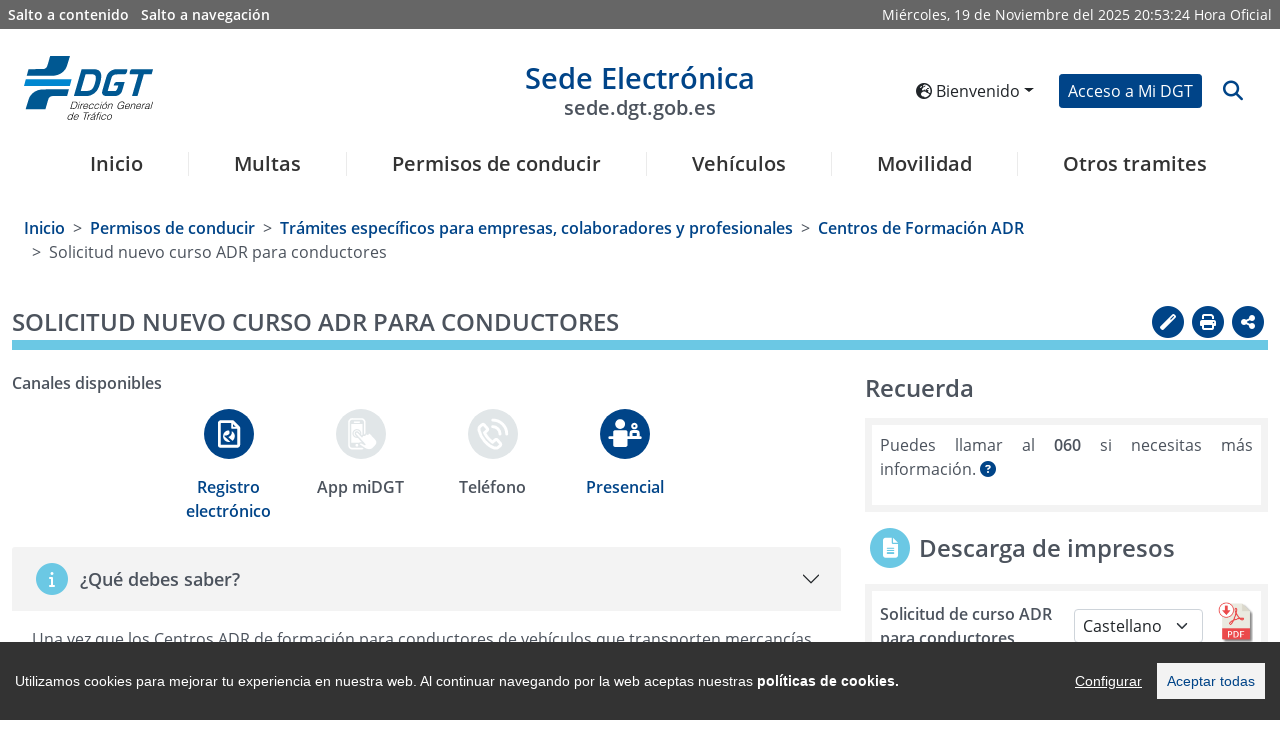

--- FILE ---
content_type: text/html
request_url: https://sede-pro.dgt.gob.es/es/permisos-de-conducir/tramites-para-empresas/centros-de-formacion-adr/solicitud-nuevo-curso-adr-para-conductores/index.html
body_size: 130211
content:
<!DOCTYPE html>
	<html lang="es">
		<head>

			<script src="/export/system/modules/es.trafico.dgt.sedeV5/resources/js/cookieconsent.min.js"></script>
    <script src="/export/system/modules/es.trafico.dgt.sedeV5/resources/js/cookieconsent_init.js"></script>  
	<script src="/export/system/modules/es.trafico.dgt.sedeV5/resources/js/sanitize/purify.js">

<script>(function(w,d,s,l,i){w[l]=w[l]||[];w[l].push({'gtm.start':
new Date().getTime(),event:'gtm.js'});var f=d.getElementsByTagName(s)[0],
j=d.createElement(s),dl=l!='dataLayer'?'&l='+l:'';j.async=true;j.src=
'https://www.googletagmanager.com/gtm.js?id='+i+dl;f.parentNosde.insertBefore(j,f);
})(window,document,'script','dataLayer','GTM-5ZWTN59V');</script>
<!-- End Google Tag Manager -->
<!-- Google tag (gtag.js) -->
<script async src="https://www.googletagmanager.com/gtag/js?id=G-H2QM1LTDEF"></script>
<script>
  window.dataLayer = window.dataLayer || [];
  function gtag(){dataLayer.push(arguments);}
  gtag('js', new Date());
  gtag('config', 'GA_TRACKING_ID', { 'anonymize_ip': true });
  gtag('config', 'G-H2QM1LTDEF');
</script>
	<title>Sede Electrónica DGT - Solicitud nuevo curso ADR para conductores</title>
	<!-- ag 11/09/2023 -->
  	<meta charset="UTF-8">
    <meta http-equiv="X-UA-Compatible" content="IE=Edge" />

    <meta name="language" content="ES">
    <meta name="theme-color" content="rgb(243, 140, 0)">
    <meta name="msapplication-navbutton-color" content="rgb(243, 140, 0)">
    <meta name="apple-mobile-web-app-status-bar-style" content="rgb(243, 140, 0)">
    <meta name="viewport" content="width=device-width, initial-scale=1.0, minimum-scale=1.0">
	
	<meta name='description' content='Selecciona cualquiera de los de los servicios, encuentra información relativa a esta sección y bájate los impresos de una manera sencilla'/>
	<meta name='keywords' content='dgt, sede, electronica, tramites, multas, puntos, vehículos'/>
	
	<link rel=”alternate” hreflang="ES" href="https://sede.dgt.gob.es/es/"/>
	<link rel=”alternate” hreflang="EN" href="https://sede.dgt.gob.es/en/"/>
	<link rel=”alternate” hreflang="EU" href="https://sede.dgt.gob.es/eu/"/>
	<link rel=”alternate” hreflang="CA" href="https://sede.dgt.gob.es/ca/"/>
	<link rel=”alternate” hreflang="FR" href="https://sede.dgt.gob.es/fr/"/>
	<link rel=”alternate” hreflang="GL" href="https://sede.dgt.gob.es/gl/"/>
	
<link rel="stylesheet" href="https://cdn.jsdelivr.net/npm/bootstrap@5.0.2/dist/css/bootstrap.min.css" integrity="sha384-EVSTQN3/azprG1Anm3QDgpJLIm9Nao0Yz1ztcQTwFspd3yD65VohhpuuCOmLASjC" crossorigin="anonymous">
	<link rel="stylesheet" href="https://cdnjs.cloudflare.com/ajax/libs/font-awesome/6.4.2/css/all.min.css" integrity="sha512-z3gLpd7yknf1YoNbCzqRKc4qyor8gaKU1qmn+CShxbuBusANI9QpRohGBreCFkKxLhei6S9CQXFEbbKuqLg0DA==" crossorigin="anonymous" referrerpolicy="no-referrer" />
	<link rel="stylesheet" type="text/css" href="https://cdn.datatables.net/1.12.1/css/dataTables.bootstrap5.min.css">
	<!--link data-require="datatables@1.10.12" data-semver="1.10.12" rel="stylesheet" href="https://cdn.datatables.net/1.10.12/css/jquery.dataTables.min.css" /-->
	<link rel="stylesheet" type="text/css" href="https://cdn.datatables.net/datetime/1.1.2/css/dataTables.dateTime.min.css">
	<link rel="stylesheet" type="text/css" href="https://cdn.datatables.net/rowgroup/1.2.0/css/rowGroup.bootstrap5.min.css">
	<link rel="stylesheet" type="text/css" href="https://cdn.jsdelivr.net/npm/bs-stepper/dist/css/bs-stepper.min.css">	
	<link rel="stylesheet" href="https://cdnjs.cloudflare.com/ajax/libs/intl-tel-input/17.0.3/css/intlTelInput.min.css" />	
		<link rel="stylesheet" media="all" type="text/css" href="/export/system/modules/es.trafico.dgt.sedeV5/resources/assets/js-year-calendar/js-year-calendar.min.css" /> 
	
	<link rel="stylesheet" media="all" type="text/css" href="/export/system/modules/es.trafico.dgt.sedeV5/resources/css/nuevo.css" />		
	<link rel="stylesheet" media="all" type="text/css" href="/export/system/modules/es.trafico.dgt.sedeV5/resources/css/menu.css" />
	<link rel="stylesheet" media="print" type="text/css" href="/export/system/modules/es.trafico.dgt.sedeV5/resources/css/impresion.css" />
	<link rel="stylesheet" media="all" type="text/css" href="/export/system/modules/es.trafico.dgt.sedeV5/resources/css/nuevos_estilos.css" />
	<link rel="stylesheet" type="text/css" href="https://cdn.datatables.net/responsive/2.5.0/css/responsive.dataTables.min.css"/>

  <style>	 
	#error-msg {
	  color: red;
	}
	#valid-msg {
	  color: #00C900;
	}
	input.error {
	  border: 1px solid #FF7C7C;
	}
	.hide {
	  display: none;
	}
  </style>

 <link rel="stylesheet" href="/export/system/modules/es.trafico.dgt.sedeV5/resources/css/cookiealert.css" type="text/css" /> 
	
	<link rel="stylesheet" href="/export/system/modules/es.trafico.dgt.sedeV5/resources/css/cookify.css" type="text/css" />
		
	<link rel="stylesheet" href="/export/system/modules/es.trafico.dgt.sedeV5/resources/chardin/chardinjs.css" type="text/css"/>
	<script src="https://cdnjs.cloudflare.com/ajax/libs/jquery/3.6.0/jquery.min.js" integrity="sha512-894YE6QWD5I59HgZOGReFYm4dnWc1Qt5NtvYSaNcOP+u1T9qYdvdihz0PPSiiqn/+/3e7Jo4EaG7TubfWGUrMQ==" crossorigin="anonymous" referrerpolicy="no-referrer"></script>
			</head>

		<body class="js-disabled">
			<script>
				//document.body.className = 'js-enabled';
			</script>


			



<!-- Google Tag Manager (noscript) -->
<noscript><iframe src='https://www.googletagmanager.com/ns.html?id=GTM-KPD23F9'
height="0" width="0" style="display:none;visibility:hidden"></iframe></noscript>
<!-- End Google Tag Manager (noscript) -->


<div class="capaSombraMenu">
	<i class="fas fa-times" id="btn_csombra"></i>
</div>
<div class="loading">
    <div class="loader"></div>
</div>
			


<div class="container-fluid accesibility-area d-none d-sm-none d-md-block" role="complementary ">
	<div class="row px-1">
		<div class="col p-1">
			<a class="text-white me-2" href="#contenido" title="Salto a contenido" id="saltocontenido">Salto a contenido</a>
			<a class="text-white" href="#navegacion" title="Salto a navegación">Salto a navegación</a>
		</div>
		<div class="notranslate col text-end p-1 text-white">
			<div class="date d-inline">
                <span id="weekDay" class="weekDay"></span>, 
                <span id="day" class="day"></span> de
                <span id="month" class="month"></span> del
                <span id="year" class="year"></span>
            </div>
            <div class="clock d-inline">
                <span id="hours" class="hours"></span>:<span id="minutes" class="minutes"></span>:<span id="seconds" class="seconds"></span>
            </div>	
			<span id="literalHora">Hora Oficial</span>
		</div>
	</div>
</div><header class="container-fluid px-4 pt-4 barra">

				<div class="row d-flex align-items-center pb-3">
		<div class="col col-lg-2 col-xl-2 logotipos">
			<div class="d-inline-flex justify-content-start align-items-center">
				<button type="button" id="botonMenu" class="btn btn-light d-sm-block d-md-block d-lg-none loMio" aria-label="Menú" data-bs-toggle="collapse" data-bs-target="#navbar1" id="btn_mcollapse">
					<i class="fas fa-bars fa-2x"></i>
				</button>
<a class="d-inline" title="Acceso a la sede de la Dirección General de Tráfico en nueva ventana" href="https://www.dgt.es/inicio/" target="_blank">
					<img id="logoA" class="logoCabecera d-none d-sm-none d-md-block d-lg-block" src="/export/system/modules/es.trafico.dgt.sedeV5/resources/images/DGT-logo.svg" alt="Logo sede electrónica DGT">
					<img id="logoB" class="logoCabecera d-block d-sm-block d-md-none d-lg-none img-fluid" src="/export/system/modules/es.trafico.dgt.sedeV5/resources/images/simboloDGT_curvas.svg" alt="Logo sede electrónica DGT">
				</a>
</div>
		</div>

		<div class="col col-lg-8 col-xl-8 cabeceraDGT-title titulo">
			<div class="notranslate mypage-caption d-flex justify-content-center text-center">
				<h1>
					<a id="logoSedeE" href="/es/" title="Enlace a página de inicio de la Sede electrónica de la DGT">
						Sede Electrónica
						<span class="d-none d-sm-none d-md-block d-lg-block img-fluid">sede.dgt.gob.es</span>
					</a>
				</h1>
			</div>		
		</div>

		<div class="col col-lg-2 col-xl-2">
			<div class="d-flex justify-content-end align-items-center">			

				<div class="d-inline-flex px-2 d-none d-sm-none d-md-block">
<div id="google_translate_element" class="d-none"></div>

					<div class="dropdown">
						<button class="notranslate btn btn-sm text-nowrap dropdown-toggle" type="button" id="dropdownMenuButtonIdioma" data-bs-toggle="dropdown" aria-expanded="false">
							<i class="fas fa-globe-europe" aria-hidden="true"></i> 
							Bienvenido</button>
						<ul class="dropdown-menu flags_desp" aria-labelledby="dropdownMenuButtonIdioma">

							<li><a lang="ca" class="notranslate botonIdioma dropdown-item btn-sm " href="/ca/permisos-de-conducir/tramites-para-empresas/centros-de-formacion-adr/solicitud-nuevo-curso-adr-para-conductores/index.html" data-code="ca" data-name="/ca/" data-comparativa="/ca/">Benvinguts</a></li>

								<li><a lang="de" class="notranslate botonIdioma dropdown-item btn-sm " href="/de/permisos-de-conducir/tramites-para-empresas/centros-de-formacion-adr/solicitud-nuevo-curso-adr-para-conductores/index.html" data-code="de" data-name="/de/" data-comparativa="/de/">Willkommen</a></li>

								<li><a lang="en" class="notranslate botonIdioma dropdown-item btn-sm " href="/en/permisos-de-conducir/tramites-para-empresas/centros-de-formacion-adr/solicitud-nuevo-curso-adr-para-conductores/index.html" data-code="en" data-name="/en/" data-comparativa="/en/">Wellcome</a></li>

								<li><a lang="eu" class="notranslate botonIdioma dropdown-item btn-sm " href="/eu/permisos-de-conducir/tramites-para-empresas/centros-de-formacion-adr/solicitud-nuevo-curso-adr-para-conductores/index.html" data-code="eu" data-name="/eu/" data-comparativa="/eu/">Ongi etorri</a></li>

								<li><a lang="fr" class="notranslate botonIdioma dropdown-item btn-sm " href="/fr/permisos-de-conducir/tramites-para-empresas/centros-de-formacion-adr/solicitud-nuevo-curso-adr-para-conductores/index.html" data-code="fr" data-name="/fr/" data-comparativa="/fr/">Bienvenu</a></li>

								<li><a lang="gl" class="notranslate botonIdioma dropdown-item btn-sm " href="/gl/permisos-de-conducir/tramites-para-empresas/centros-de-formacion-adr/solicitud-nuevo-curso-adr-para-conductores/index.html" data-code="gl" data-name="/gl/" data-comparativa="/gl/">Benvidos</a></li>

								</ul>
					</div>

				</div>				
<div class="d-inline-flex px-2">
						<a href="/es/mi_dgt/" role="button" class="btn btn-primary custom-btn btn-sm text-nowrap" id="accesoDgt">Acceso a Mi DGT</a>
					</div>
<div class="d-inline-flex">			
					<a name="btn-search" id="btn-search" class="btn btn-link lupa" data-bs-toggle="collapse" data-bs-target="#collapseSearchBar" aria-expanded="false" aria-controls="collapseSearchBar">
						<i class="fa fa-search fa-lg icon-background-alt" aria-hidden="true" title="Abrir buscador" data-toggle="search-form"></i>
					</a>														
				</div>
			</div>
		</div>
	</div>

	<div class="row search-form-wrapper p-3 collapse" id="collapseSearchBar">			
		<form class="search-form justify-content-center" id="formularioBusqueda" action="/es/buscador/">
			<div class="col-lg-8 offset-lg-2">			
				<div class="input-group">
					<label class="visually-hidden" for="buscadorForm">Texto a buscar</label>
					<input class="search form-control py-2" id="buscadorForm" type="search" placeholder="Buscar" name="q">
					<button class="btn btn-primary custom-btn" aria-label="botón buscar" type="submit">
						<i class="fa fa-search" aria-label="Buscar" aria-hidden="true"></i>
					</button> 
				</div>
			</div>
		</form>
	</div>
	
	<div class="modal" id="modal_logout">
		<div class="modal-dialog modal-dialog-centered">
			<div class="modal-content">
				<div class="modal-header">
					<!--<h3 class="modal-title" id="exampleModalCenterTitle">Saliendo de Cl@ve</h3>-->
					<p class="h3 modal-title" id="exampleModalCenterTitle">Saliendo de Cl@ve</p>
					<button type="button" class="btn-close" data-bs-dismiss="modal" aria-label="Cerrar"></button>
				</div>
				<div class="modal-body">
					<p>Por tu seguridad, no olvides cerrar el navegador para asegurar el cierre de sesión</p>
				</div>
				<div class="modal-footer">
					<a href="/es/logout.html" type="button" class="btn btn-primary custom-btn btn-sm text-nowrap">Aceptar</a>
				</div>
			</div>
		</div>
	</div>
		
<nav class="menu navbar navbar-expand-lg pb-0" role="navigation" aria-label="Menú principal sede" id="navegacion">

		<div class="container-fluid navbar-collapse collapse" id="navbar1">		

			<ul class="navbar-nav nav-fill w-100" role="menubar" aria-label="Menú nivel 1">	
				<li class="h5 nav-item border border-0" role="menuitem">
					<a class="nav-link text-decoration-none mx-2" href="/es/">Inicio</a>
				</li>
				<li class="h5 nav-item border border-0 enlace-ppal" role="menuitem">
						
							<a href="/es/multas/" title="Multas" class="nav-link text-decoration-none mx-2 n1 botonMenu" role="button" id="navbarDropdown1" aria-expanded="false" > 
								Multas</a>
											
							<ul class="dropdown-menu sombra" role="menu" aria-labelledby="navbarDropdown1" aria-label="Multas">
							<li class="di-menu item-atras" role="none">
								<a class="dropdown-item i-atras" href="#" role="menuitem" aria-haspopup="true" aria-expanded="false">Atrás</a>
							</li>
								<li class="di-menu" role="none">
												<a class="dropdown-item" href="/es/multas/pago-de-multas/" role="menuitem">Pago de multas</a>
											</li>
										<li class="di-menu" role="none">
												<a class="dropdown-item" href="/es/multas/solicitud-de-devolucion-de-multas/" role="menuitem">Solicitud de devolución de multas</a>
											</li>
										<li class="di-menu" role="none">
												<a class="dropdown-item" href="/es/multas/presentacion-de-alegacion-o-recurso-a-una-multa/" role="menuitem">Alegación o recurso de una multa</a>
											</li>
										<li class="di-menu" role="none">
												<a class="dropdown-item" href="/es/multas/identificacion-del-conductor-de-tu-vehiculo/" role="menuitem">Identificación del infractor</a>
											</li>
										<li class="di-menu" role="none">
												<a class="dropdown-item" href="/es/multas/direccion-electronica-vial/" role="menuitem">Notificaciones electrónicas</a>
											</li>
										<li class="di-menu" role="none">
												<a class="dropdown-item" href="/es/multas/consulta-del-tablon-edictal-de-sanciones/" role="menuitem">Tablón Edictal de Sanciones</a>
											</li>
										<li class="dropdown-submenu di-menu" role="none">
											
											 	<a class="dropdown-item show-item-now botonMenu opcion_destacada" 												
													
													role="menuitem" aria-haspopup="true" aria-expanded="false" id="navbarDropdown1-6">Trámites específicos para empresas, colaboradores y profesionales</a>
												<ul class="dropdown-menu sombra2" aria-label="Trámites específicos para empresas, colaboradores y profesionales">
													<li class="di-menu item-atras" role="none">
														<a class="dropdown-item i-atras" href="#" role="menuitem" aria-haspopup="true" aria-expanded="false">Atrás</a>
													</li>
													<li class="di-menu" role="none">
																	<a class="dropdown-item" href="/es/multas/tramites-para-empresas/gestion-de-muestras-de-alcohol-y-drogas/" role="menuitem">Gestión de muestras de alcohol y drogas</a>
																</li>
															</ul>
											</li>
										<li class="dropdown-submenu di-menu" role="none">
											
											 	<a class="dropdown-item show-item-now botonMenu opcion_destacada" 												
													
													role="menuitem" aria-haspopup="true" aria-expanded="false" id="navbarDropdown1-7">Trámites específicos para administraciones</a>
												<ul class="dropdown-menu sombra2" aria-label="Trámites específicos para administraciones">
													<li class="di-menu item-atras" role="none">
														<a class="dropdown-item i-atras" href="#" role="menuitem" aria-haspopup="true" aria-expanded="false">Atrás</a>
													</li>
													<li class="di-menu" role="none">
																	<a class="dropdown-item" href="/es/multas/tramites-para-administraciones/envio-de-edictos-a-testra-teu/" role="menuitem">Envío de edictos a TESTRA/TEU</a>
																</li>
															<li class="di-menu" role="none">
																	<a class="dropdown-item" href="/es/multas/tramites-para-administraciones/envio-de-notificaciones-a-la-dev/" role="menuitem">Envío de notificaciones a la DEV</a>
																</li>
															<li class="di-menu" role="none">
																	<a class="dropdown-item" href="/es/multas/tramites-para-administraciones/sipp-notificacion-de-sanciones/" role="menuitem">SIPP - Notificación de Sanciones</a>
																</li>
															</ul>
											</li>
										</ul>
						
						</li>
					<li class="h5 nav-item border border-0 enlace-ppal" role="menuitem">
						
							<a href="/es/permisos-de-conducir/" title="Permisos de conducir" class="nav-link text-decoration-none mx-2 n1 botonMenu" role="button" id="navbarDropdown2" aria-expanded="false" > 
								Permisos de conducir</a>
											
							<ul class="dropdown-menu sombra" role="menu" aria-labelledby="navbarDropdown2" aria-label="Permisos de conducir">
							<li class="di-menu item-atras" role="none">
								<a class="dropdown-item i-atras" href="#" role="menuitem" aria-haspopup="true" aria-expanded="false">Atrás</a>
							</li>
								<li class="di-menu" role="none">
												<a class="dropdown-item" href="/es/permisos-de-conducir/informe-de-conductor/" role="menuitem">Informe de conductor</a>
											</li>
										<li class="dropdown-submenu di-menu" role="none">
											
											 	<a class="dropdown-item show-item-now botonMenu " 												
													 href="/es/permisos-de-conducir/permiso-por-puntos/"
													role="menuitem" aria-haspopup="true" aria-expanded="false" id="navbarDropdown2-1">Permiso por puntos</a>
												<ul class="dropdown-menu sombra2" aria-label="Permiso por puntos">
													<li class="di-menu item-atras" role="none">
														<a class="dropdown-item i-atras" href="#" role="menuitem" aria-haspopup="true" aria-expanded="false">Atrás</a>
													</li>
													<li class="di-menu" role="none">
																	<a class="dropdown-item" href="/es/permisos-de-conducir/permiso-por-puntos/consulta-de-puntos/" role="menuitem">Consulta de puntos</a>
																</li>
															<li class="di-menu" role="none">
																	<a class="dropdown-item" href="/es/permisos-de-conducir/permiso-por-puntos/certificado-de-puntos/" role="menuitem">Certificado de puntos</a>
																</li>
															<li class="di-menu" role="none">
																	<a class="dropdown-item" href="/es/permisos-de-conducir/permiso-por-puntos/cursos-de-recuperacion-de-puntos/" role="menuitem">Cursos de reeducación para la recuperación de puntos</a>
																</li>
															<li class="di-menu" role="none">
																	<a class="dropdown-item" href="/es/permisos-de-conducir/permiso-por-puntos/cursos-de-conduccion-segura-y-eficiente/" role="menuitem">Cursos de conducción segura y eficiente</a>
																</li>
															</ul>
											</li>
										<li class="dropdown-submenu di-menu" role="none">
											
											 	<a class="dropdown-item show-item-now botonMenu " 												
													 href="/es/permisos-de-conducir/obtencion-y-gestion-de-permisos/"
													role="menuitem" aria-haspopup="true" aria-expanded="false" id="navbarDropdown2-2">Obtención y gestión de permisos</a>
												<ul class="dropdown-menu sombra2" aria-label="Obtención y gestión de permisos">
													<li class="di-menu item-atras" role="none">
														<a class="dropdown-item i-atras" href="#" role="menuitem" aria-haspopup="true" aria-expanded="false">Atrás</a>
													</li>
													<li class="di-menu" role="none">
																	<a class="dropdown-item" href="/es/permisos-de-conducir/obtencion-y-gestion-de-permisos/solicitud-de-prueba-de-aptitud-de-examen/" role="menuitem">Solicitud examen teórico por libre</a>
																</li>
															<li class="di-menu" role="none">
																	<a class="dropdown-item" href="/es/permisos-de-conducir/obtencion-y-gestion-de-permisos/renovacion-de-permiso-proximo-a-caducar/" role="menuitem">Renovación de permiso próximo a caducar</a>
																</li>
															<li class="di-menu" role="none">
																	<a class="dropdown-item" href="/es/permisos-de-conducir/obtencion-y-gestion-de-permisos/duplicado-de-permisos/" role="menuitem">Duplicado del permiso de conducir por deterioro, pérdida o robo</a>
																</li>
															<li class="di-menu" role="none">
																	<a class="dropdown-item" href="/es/permisos-de-conducir/obtencion-y-gestion-de-permisos/duplicado-de-permisos-por-cambio-de-datos/" role="menuitem">Duplicado de permisos por cambio de datos (nombre, sexo o NIE a DNI)</a>
																</li>
															<li class="di-menu" role="none">
																	<a class="dropdown-item" href="/es/permisos-de-conducir/obtencion-y-gestion-de-permisos/estado-de-la-tramitacion-del-permiso/" role="menuitem">Estado de la tramitación de un permiso</a>
																</li>
															</ul>
											</li>
										<li class="di-menu" role="none">
												<a class="dropdown-item" href="/es/permisos-de-conducir/permiso-internacional/" role="menuitem">Permiso internacional</a>
											</li>
										<li class="dropdown-submenu di-menu" role="none">
											
											 	<a class="dropdown-item show-item-now botonMenu " 												
													 href="/es/permisos-de-conducir/canjes-de-permisos/"
													role="menuitem" aria-haspopup="true" aria-expanded="false" id="navbarDropdown2-4">Canje de permisos</a>
												<ul class="dropdown-menu sombra2" aria-label="Canje de permisos">
													<li class="di-menu item-atras" role="none">
														<a class="dropdown-item i-atras" href="#" role="menuitem" aria-haspopup="true" aria-expanded="false">Atrás</a>
													</li>
													<li class="di-menu" role="none">
																	<a class="dropdown-item" href="/es/permisos-de-conducir/canjes-de-permisos/canjes-de-permisos-extranjeros/" role="menuitem">Canje de permisos extranjeros</a>
																</li>
															<li class="di-menu" role="none">
																	<a class="dropdown-item" href="/es/permisos-de-conducir/canjes-de-permisos/canjes-de-cuerpos-de-seguridad/" role="menuitem">Canje de permisos y autorizaciones expedidos por cuerpos de seguridad españoles</a>
																</li>
															<li class="di-menu" role="none">
																	<a class="dropdown-item" href="/es/permisos-de-conducir/canjes-de-permisos/canjes-de-permisos-de-diplomaticos/" role="menuitem">Canje de permisos de diplomáticos acreditados en España</a>
																</li>
															</ul>
											</li>
										<li class="dropdown-submenu di-menu" role="none">
											
											 	<a class="dropdown-item show-item-now botonMenu " 												
													 href="/es/permisos-de-conducir/mercancias-peligrosas/"
													role="menuitem" aria-haspopup="true" aria-expanded="false" id="navbarDropdown2-5">Mercancías peligrosas</a>
												<ul class="dropdown-menu sombra2" aria-label="Mercancías peligrosas">
													<li class="di-menu item-atras" role="none">
														<a class="dropdown-item i-atras" href="#" role="menuitem" aria-haspopup="true" aria-expanded="false">Atrás</a>
													</li>
													<li class="di-menu" role="none">
																	<a class="dropdown-item" href="/es/permisos-de-conducir/mercancias-peligrosas/autorizacion-basica-adr/" role="menuitem">Autorización Básica ADR</a>
																</li>
															<li class="di-menu" role="none">
																	<a class="dropdown-item" href="/es/permisos-de-conducir/mercancias-peligrosas/ampliacion-de-autorizacion-adr/" role="menuitem">Ampliación de autorización ADR</a>
																</li>
															<li class="di-menu" role="none">
																	<a class="dropdown-item" href="/es/permisos-de-conducir/mercancias-peligrosas/renovacion-de-autorizacion-adr/" role="menuitem">??? NavText ???</a>
																</li>
															<li class="di-menu" role="none">
																	<a class="dropdown-item" href="/es/permisos-de-conducir/mercancias-peligrosas/duplicado-de-autorizacion-adr/" role="menuitem">Duplicado de autorización ADR</a>
																</li>
															</ul>
											</li>
										<li class="di-menu" role="none">
												<a class="dropdown-item" href="/es/permisos-de-conducir/direccion-para-notificaciones/" role="menuitem">Cambio de dirección para notificaciones</a>
											</li>
										<li class="dropdown-submenu di-menu" role="none">
											
											 	<a class="dropdown-item show-item-now botonMenu " 												
													 href="/es/permisos-de-conducir/examenes-y-pruebas/"
													role="menuitem" aria-haspopup="true" aria-expanded="false" id="navbarDropdown2-7">Exámenes y pruebas</a>
												<ul class="dropdown-menu sombra2" aria-label="Exámenes y pruebas">
													<li class="di-menu item-atras" role="none">
														<a class="dropdown-item i-atras" href="#" role="menuitem" aria-haspopup="true" aria-expanded="false">Atrás</a>
													</li>
													<li class="di-menu" role="none">
																	<a class="dropdown-item" href="/es/permisos-de-conducir/examenes-y-pruebas/solicitud-examen-libre.html" role="menuitem">Solicitud de examen por libre</a>
																</li>
															<li class="di-menu" role="none">
																	<a class="dropdown-item" href="/es/permisos-de-conducir/examenes-y-pruebas/traslado-de-expediente-de-examen/" role="menuitem">??? NavText ???</a>
																</li>
															<li class="di-menu" role="none">
																	<a class="dropdown-item" href="/es/permisos-de-conducir/examenes-y-pruebas/anulacion-de-citacion-a-examen/" role="menuitem">Anulación de citación a examen</a>
																</li>
															<li class="di-menu" role="none">
																	<a class="dropdown-item" href="/es/permisos-de-conducir/examenes-y-pruebas/consulta-de-notas-de-examen/" role="menuitem">??? NavText ???</a>
																</li>
															<li class="di-menu" role="none">
																	<a class="dropdown-item" href="/es/permisos-de-conducir/examenes-y-pruebas/conulsta-estado-permiso.html" role="menuitem">Estado de la tramitación de un permiso</a>
																</li>
															</ul>
											</li>
										<li class="dropdown-submenu di-menu" role="none">
											
											 	<a class="dropdown-item show-item-now botonMenu opcion_destacada" 												
													
													role="menuitem" aria-haspopup="true" aria-expanded="false" id="navbarDropdown2-8">Trámites específicos para empresas, colaboradores y profesionales</a>
												<ul class="dropdown-menu sombra2" aria-label="Trámites específicos para empresas, colaboradores y profesionales">
													<li class="di-menu item-atras" role="none">
														<a class="dropdown-item i-atras" href="#" role="menuitem" aria-haspopup="true" aria-expanded="false">Atrás</a>
													</li>
													<li class="dropdown-submenu di-menu" role="none">
																	<a class="dropdown-item show-item-now botonMenu " 
																		 href="/es/permisos-de-conducir/tramites-para-empresas/autoescuelas/" 
																		role="menuitem" aria-haspopup="true" aria-expanded="false" id="navbarDropdown2-8-0" >Autoescuelas y Formadores</a>
																	<ul class="dropdown-menu sombra3" aria-label="Autoescuelas y Formadores">
																		<li class="di-menu item-atras" role="none">
																			<a class="dropdown-item i-atras" href="#" role="menuitem" aria-haspopup="true" aria-expanded="false">Atrás</a>
																		</li>
																		<li class="di-menu" role="none">
																				<a class="dropdown-item" href="/es/permisos-de-conducir/tramites-para-empresas/autoescuelas/solicitud-de-prueba-de-aptitud/" role="menuitem">Solicitud de prueba de aptitud para autoescuelas</a>
																			</li>
																		<li class="di-menu" role="none">
																				<a class="dropdown-item" href="/es/permisos-de-conducir/tramites-para-empresas/autoescuelas/apertura-modificacion-y-cierre/" role="menuitem">Apertura, modificación y cierre de escuela</a>
																			</li>
																		<li class="di-menu" role="none">
																				<a class="dropdown-item" href="/es/permisos-de-conducir/tramites-para-empresas/autoescuelas/apertura-y-cierre-de-secciones/" role="menuitem">Apertura y cierre de secciones de autoescuelas</a>
																			</li>
																		<li class="di-menu" role="none">
																				<a class="dropdown-item" href="/es/permisos-de-conducir/tramites-para-empresas/autoescuelas/alta-y-baja-de-vehiculos/" role="menuitem">Alta y baja de vehículos de autoescuelas</a>
																			</li>
																		<li class="di-menu" role="none">
																				<a class="dropdown-item" href="/es/permisos-de-conducir/tramites-para-empresas/autoescuelas/alta-y-baja-de-personal/" role="menuitem">Alta y baja de personal de autoescuelas</a>
																			</li>
																		<li class="di-menu" role="none">
																				<a class="dropdown-item" href="/es/permisos-de-conducir/tramites-para-empresas/autoescuelas/certificado-de-aptitud-para-profesores/" role="menuitem">Certificado de aptitud para profesores de autoescuelas</a>
																			</li>
																		<li class="di-menu" role="none">
																				<a class="dropdown-item" href="/es/permisos-de-conducir/tramites-para-empresas/autoescuelas/certificado-de-aptitud-para-directores/" role="menuitem">Certificado de aptitud para directores de autoescuelas</a>
																			</li>
																		<li class="di-menu" role="none">
																				<a class="dropdown-item" href="/es/permisos-de-conducir/tramites-para-empresas/autoescuelas/solicitud-de-autorizacion-de-profesor-fp-en-movilidad-segura-y-sostenible/" role="menuitem">Habilitación para ejercer como profesor del ciclo FP</a>
																			</li>
																		<li class="di-menu" role="none">
																				<a class="dropdown-item" href="/es/permisos-de-conducir/tramites-para-empresas/autoescuelas/habilitacion-centros-colaboradores/" role="menuitem">Habilitación a titulados de FP para ejercer en centros colaboradores</a>
																			</li>
																		</ul>
																</li>
															<li class="dropdown-submenu di-menu" role="none">
																	<a class="dropdown-item show-item-now botonMenu " 
																		 href="/es/permisos-de-conducir/tramites-para-empresas/centros-de-sensibilizacion/" 
																		role="menuitem" aria-haspopup="true" aria-expanded="false" id="navbarDropdown2-8-1" >Centros de Sensibilización</a>
																	<ul class="dropdown-menu sombra3" aria-label="Centros de Sensibilización">
																		<li class="di-menu item-atras" role="none">
																			<a class="dropdown-item i-atras" href="#" role="menuitem" aria-haspopup="true" aria-expanded="false">Atrás</a>
																		</li>
																		<li class="di-menu" role="none">
																				<a class="dropdown-item" href="/es/permisos-de-conducir/tramites-para-empresas/centros-de-sensibilizacion/apertura-modificacion-y-cierre-de-centros-de-sensibilizacion-y-reeducacion-vial/" role="menuitem">Apertura, modificación y cierre de Centros de Sensibilización y Reeducación Vial</a>
																			</li>
																		<li class="di-menu" role="none">
																				<a class="dropdown-item" href="/es/permisos-de-conducir/tramites-para-empresas/centros-de-sensibilizacion/gestion-de-cursos-de-sensibilizacion/" role="menuitem">Gestión de Cursos de Sensibilización</a>
																			</li>
																		<li class="di-menu" role="none">
																				<a class="dropdown-item" href="/es/permisos-de-conducir/tramites-para-empresas/centros-de-sensibilizacion/cursos-de-aptitud-para-formadores/" role="menuitem">Cursos de aptitud para formadores</a>
																			</li>
																		</ul>
																</li>
															<li class="dropdown-submenu di-menu" role="none">
																	<a class="dropdown-item show-item-now botonMenu " 
																		 href="/es/permisos-de-conducir/tramites-para-empresas/cursos-conduccion-segura-y-eficiente/" 
																		role="menuitem" aria-haspopup="true" aria-expanded="false" id="navbarDropdown2-8-2" >??? NavText ???</a>
																	<ul class="dropdown-menu sombra3" aria-label="??? NavText ???">
																		<li class="di-menu item-atras" role="none">
																			<a class="dropdown-item i-atras" href="#" role="menuitem" aria-haspopup="true" aria-expanded="false">Atrás</a>
																		</li>
																		<li class="di-menu" role="none">
																				<a class="dropdown-item" href="/es/permisos-de-conducir/tramites-para-empresas/cursos-conduccion-segura-y-eficiente/gestion-de-cursos-de-conduccion-segura-y-eficiente/" role="menuitem">Alta y gestión de cursos de conducción segura y eficiente</a>
																			</li>
																		<li class="di-menu" role="none">
																				<a class="dropdown-item" href="/es/permisos-de-conducir/tramites-para-empresas/cursos-conduccion-segura-y-eficiente/gestion-organismo-certificacion/" role="menuitem">Gestión de organismos de certificación de CCSE</a>
																			</li>
																		</ul>
																</li>
															<li class="dropdown-submenu di-menu" role="none">
																	<a class="dropdown-item show-item-now botonMenu " 
																		 href="/es/permisos-de-conducir/tramites-para-empresas/centros-de-formacion-adr/" 
																		role="menuitem" aria-haspopup="true" aria-expanded="false" id="navbarDropdown2-8-3" >??? NavText ???</a>
																	<ul class="dropdown-menu sombra3" aria-label="??? NavText ???">
																		<li class="di-menu item-atras" role="none">
																			<a class="dropdown-item i-atras" href="#" role="menuitem" aria-haspopup="true" aria-expanded="false">Atrás</a>
																		</li>
																		<li class="di-menu" role="none">
																				<a class="dropdown-item" href="/es/permisos-de-conducir/tramites-para-empresas/centros-de-formacion-adr/apertura-modificacion-y-cierre-de-centros/" role="menuitem">??? NavText ???</a>
																			</li>
																		<li class="di-menu" role="none">
																				<a class="dropdown-item" href="/es/permisos-de-conducir/tramites-para-empresas/centros-de-formacion-adr/solicitud-nuevo-curso-adr-de-formadores/" role="menuitem">Solicitud nuevo curso ADR de formadores</a>
																			</li>
																		<li class="di-menu" role="none">
																				<a class="dropdown-item" href="/es/permisos-de-conducir/tramites-para-empresas/centros-de-formacion-adr/solicitud-nuevo-curso-adr-para-conductores/" role="menuitem">Solicitud nuevo curso ADR para conductores</a>
																			</li>
																		</ul>
																</li>
															<li class="dropdown-submenu di-menu" role="none">
																	<a class="dropdown-item show-item-now botonMenu " 
																		 href="/es/permisos-de-conducir/tramites-para-empresas/centros-de-reconocimiento-de-conductores/" 
																		role="menuitem" aria-haspopup="true" aria-expanded="false" id="navbarDropdown2-8-4" >Centros de Reconocimiento de Conductores</a>
																	<ul class="dropdown-menu sombra3" aria-label="Centros de Reconocimiento de Conductores">
																		<li class="di-menu item-atras" role="none">
																			<a class="dropdown-item i-atras" href="#" role="menuitem" aria-haspopup="true" aria-expanded="false">Atrás</a>
																		</li>
																		<li class="di-menu" role="none">
																				<a class="dropdown-item" href="/es/permisos-de-conducir/tramites-para-empresas/centros-de-reconocimiento-de-conductores/envio-de-informes-permisos-y-rectificaciones/" role="menuitem">Envío de Informes, permisos y rectificaciones</a>
																			</li>
																		<li class="di-menu" role="none">
																				<a class="dropdown-item" href="/es/permisos-de-conducir/tramites-para-empresas/centros-de-reconocimiento-de-conductores/apertura-modificacion-y-cierre-de-centros/" role="menuitem">Apertura, modificación y cierre de Centros</a>
																			</li>
																		<li class="di-menu" role="none">
																				<a class="dropdown-item" href="/es/permisos-de-conducir/tramites-para-empresas/centros-de-reconocimiento-de-conductores/alta-y-baja-de-personal/" role="menuitem">Alta y baja de personal</a>
																			</li>
																		</ul>
																</li>
															<li class="di-menu" role="none">
																	<a class="dropdown-item" href="/es/permisos-de-conducir/tramites-para-empresas/canjes-de-permisos-de-conductores-profesionales-para-empresas/" role="menuitem">Canje de permisos profesionales para empresas</a>
																</li>
															<li class="di-menu" role="none">
																	<a class="dropdown-item" href="/es/permisos-de-conducir/tramites-para-empresas/consulta-permisos-conductor-profesional/" role="menuitem">Consulta de vigencia de permisos de conductores profesionales</a>
																</li>
															</ul>
											</li>
										</ul>
						
						</li>
					<li class="h5 nav-item border border-0 enlace-ppal" role="menuitem">
						
							<a href="/es/vehiculos/" title="Vehículos" class="nav-link text-decoration-none mx-2 n1 botonMenu" role="button" id="navbarDropdown3" aria-expanded="false" > 
								Vehículos</a>
											
							<ul class="dropdown-menu sombra" role="menu" aria-labelledby="navbarDropdown3" aria-label="Vehículos">
							<li class="di-menu item-atras" role="none">
								<a class="dropdown-item i-atras" href="#" role="menuitem" aria-haspopup="true" aria-expanded="false">Atrás</a>
							</li>
								<li class="di-menu" role="none">
												<a class="dropdown-item" href="/es/vehiculos/transferencias-de-vehiculos/" role="menuitem">Transferencias de vehículos</a>
											</li>
										<li class="di-menu" role="none">
												<a class="dropdown-item" href="/es/vehiculos/entrega-de-un-vehiculo-a-un-compraventa/" role="menuitem">Entrega de un vehículo a un compraventa</a>
											</li>
										<li class="di-menu" role="none">
												<a class="dropdown-item" href="/es/vehiculos/notificacion-de-venta/" role="menuitem">Notificación de venta</a>
											</li>
										<li class="dropdown-submenu di-menu" role="none">
											
											 	<a class="dropdown-item show-item-now botonMenu " 												
													 href="/es/vehiculos/altas-bajas-y-rehabilitacion/"
													role="menuitem" aria-haspopup="true" aria-expanded="false" id="navbarDropdown3-3">Altas, bajas y rehabilitación</a>
												<ul class="dropdown-menu sombra2" aria-label="Altas, bajas y rehabilitación">
													<li class="di-menu item-atras" role="none">
														<a class="dropdown-item i-atras" href="#" role="menuitem" aria-haspopup="true" aria-expanded="false">Atrás</a>
													</li>
													<li class="di-menu" role="none">
																	<a class="dropdown-item" href="/es/vehiculos/altas-bajas-y-rehabilitacion/baja-temporal/" role="menuitem">Baja temporal y prórroga de baja</a>
																</li>
															<li class="di-menu" role="none">
																	<a class="dropdown-item" href="/es/vehiculos/altas-bajas-y-rehabilitacion/alta-de-vehiculo/" role="menuitem">Alta de vehículo en baja temporal</a>
																</li>
															<li class="di-menu" role="none">
																	<a class="dropdown-item" href="/es/vehiculos/altas-bajas-y-rehabilitacion/baja-definitiva-ordinaria/" role="menuitem">Baja definitiva ordinaria y de históricos</a>
																</li>
															<li class="di-menu" role="none">
																	<a class="dropdown-item" href="/es/vehiculos/altas-bajas-y-rehabilitacion/baja-definitiva-de-vehiculos-que-ya-no-existen-materialmente/" role="menuitem">Baja definitiva de vehículos que ya no existen</a>
																</li>
															<li class="di-menu" role="none">
																	<a class="dropdown-item" href="/es/vehiculos/altas-bajas-y-rehabilitacion/baja-por-exportacion/" role="menuitem">Baja por traslado a otro país</a>
																</li>
															<li class="di-menu" role="none">
																	<a class="dropdown-item" href="/es/vehiculos/altas-bajas-y-rehabilitacion/rehabilitacion-de-vehiculo/" role="menuitem">Rehabilitación de vehículo</a>
																</li>
															</ul>
											</li>
										<li class="dropdown-submenu di-menu" role="none">
											
											 	<a class="dropdown-item show-item-now botonMenu " 												
													 href="/es/vehiculos/matriculaciones-de-vehiculos/"
													role="menuitem" aria-haspopup="true" aria-expanded="false" id="navbarDropdown3-4">Matriculaciones de vehículos</a>
												<ul class="dropdown-menu sombra2" aria-label="Matriculaciones de vehículos">
													<li class="di-menu item-atras" role="none">
														<a class="dropdown-item i-atras" href="#" role="menuitem" aria-haspopup="true" aria-expanded="false">Atrás</a>
													</li>
													<li class="di-menu" role="none">
																	<a class="dropdown-item" href="/es/vehiculos/matriculaciones-de-vehiculos/matriculacion-ordinaria/" role="menuitem"> Matriculación de vehículos nuevos o extranjeros</a>
																</li>
															<li class="dropdown-submenu di-menu" role="none">
																	<a class="dropdown-item show-item-now botonMenu " 
																		 href="/es/vehiculos/matriculaciones-de-vehiculos/vehiculos-historicos/" 
																		role="menuitem" aria-haspopup="true" aria-expanded="false" id="navbarDropdown3-4-1" >Matriculación de un vehículo como histórico</a>
																	<ul class="dropdown-menu sombra3" aria-label="Matriculación de un vehículo como histórico">
																		<li class="di-menu item-atras" role="none">
																			<a class="dropdown-item i-atras" href="#" role="menuitem" aria-haspopup="true" aria-expanded="false">Atrás</a>
																		</li>
																		<li class="di-menu" role="none">
																				<a class="dropdown-item" href="/es/vehiculos/matriculaciones-de-vehiculos/vehiculos-historicos/grupo-a/" role="menuitem">Vehículos ya matriculados en España (Grupo A)</a>
																			</li>
																		<li class="di-menu" role="none">
																				<a class="dropdown-item" href="/es/vehiculos/matriculaciones-de-vehiculos/vehiculos-historicos/grupo-b/" role="menuitem">Vehículos no matriculados en España (Grupo B)</a>
																			</li>
																		<li class="di-menu" role="none">
																				<a class="dropdown-item" href="/es/vehiculos/matriculaciones-de-vehiculos/vehiculos-historicos/pase-a-ordinario/" role="menuitem">Revertir condición de un vehículo histórico a ordinario</a>
																			</li>
																		</ul>
																</li>
															<li class="di-menu" role="none">
																	<a class="dropdown-item" href="/es/vehiculos/matriculaciones-de-vehiculos/solicitud-de-nueva-matricula/" role="menuitem">Solicitud de matrícula de nuevo formato (Rematriculación)</a>
																</li>
															<li class="di-menu" role="none">
																	<a class="dropdown-item" href="/es/vehiculos/matriculaciones-de-vehiculos/matricula-temporal-placas-verdes/" role="menuitem">Matriculación temporal (Placas verdes)</a>
																</li>
															</ul>
											</li>
										<li class="dropdown-submenu di-menu" role="none">
											
											 	<a class="dropdown-item show-item-now botonMenu " 												
													 href="/es/vehiculos/duplicado-y-renovacion-de-documentacion/"
													role="menuitem" aria-haspopup="true" aria-expanded="false" id="navbarDropdown3-5">Duplicado de la documentación de vehículos</a>
												<ul class="dropdown-menu sombra2" aria-label="Duplicado de la documentación de vehículos">
													<li class="di-menu item-atras" role="none">
														<a class="dropdown-item i-atras" href="#" role="menuitem" aria-haspopup="true" aria-expanded="false">Atrás</a>
													</li>
													<li class="di-menu" role="none">
																	<a class="dropdown-item" href="/es/vehiculos/duplicado-y-renovacion-de-documentacion/duplicado-del-permiso-de-circulacion/" role="menuitem">Duplicado del Permiso de Circulación</a>
																</li>
															<li class="di-menu" role="none">
																	<a class="dropdown-item" href="/es/vehiculos/duplicado-y-renovacion-de-documentacion/duplicado-de-la-ficha-tecnica/" role="menuitem">Duplicado de la Ficha Técnica eITV</a>
																</li>
															</ul>
											</li>
										<li class="dropdown-submenu di-menu" role="none">
											
											 	<a class="dropdown-item show-item-now botonMenu " 												
													 href="/es/vehiculos/informacion-de-vehiculos/"
													role="menuitem" aria-haspopup="true" aria-expanded="false" id="navbarDropdown3-6">Consulta y modificación de los datos de un vehículo</a>
												<ul class="dropdown-menu sombra2" aria-label="Consulta y modificación de los datos de un vehículo">
													<li class="di-menu item-atras" role="none">
														<a class="dropdown-item i-atras" href="#" role="menuitem" aria-haspopup="true" aria-expanded="false">Atrás</a>
													</li>
													<li class="di-menu" role="none">
																	<a class="dropdown-item" href="/es/vehiculos/informacion-de-vehiculos/informe-de-un-vehiculo/" role="menuitem">Informe de un vehículo</a>
																</li>
															<li class="di-menu" role="none">
																	<a class="dropdown-item" href="/es/vehiculos/informacion-de-vehiculos/distintivo-ambiental/" role="menuitem">Consulta del distintivo ambiental</a>
																</li>
															<li class="di-menu" role="none">
																	<a class="dropdown-item" href="/es/vehiculos/informacion-de-vehiculos/llamadas-a-revision-de-un-vehiculo/" role="menuitem">Aviso de llamadas a revisión de un vehículo</a>
																</li>
															<li class="di-menu" role="none">
																	<a class="dropdown-item" href="/es/vehiculos/informacion-de-vehiculos/renovacion-del-permiso-de-circulacion/" role="menuitem">Renovación del permiso de circulación  por reforma, cambio de servicio o datos</a>
																</li>
															<li class="di-menu" role="none">
																	<a class="dropdown-item" href="/es/vehiculos/informacion-de-vehiculos/cambio-caracteristicas-no-pc/" role="menuitem">Cambios en características no reflejadas en el permiso de circulación</a>
																</li>
															</ul>
											</li>
										<li class="di-menu" role="none">
												<a class="dropdown-item" href="/es/vehiculos/cambio-de-domicilio-fiscal/" role="menuitem">Cambio de domicilio fiscal</a>
											</li>
										<li class="di-menu" role="none">
												<a class="dropdown-item" href="/es/vehiculos/comunicacion-del-conductor-habitual/" role="menuitem">Comunicación de conductor habitual</a>
											</li>
										<li class="dropdown-submenu di-menu" role="none">
											
											 	<a class="dropdown-item show-item-now botonMenu opcion_destacada" 												
													
													role="menuitem" aria-haspopup="true" aria-expanded="false" id="navbarDropdown3-9">Trámites específicos para empresas, colaboradores y profesionales</a>
												<ul class="dropdown-menu sombra2" aria-label="Trámites específicos para empresas, colaboradores y profesionales">
													<li class="di-menu item-atras" role="none">
														<a class="dropdown-item i-atras" href="#" role="menuitem" aria-haspopup="true" aria-expanded="false">Atrás</a>
													</li>
													<li class="dropdown-submenu di-menu" role="none">
																	<a class="dropdown-item show-item-now botonMenu " 
																		 href="/es/vehiculos/tramites-para-empresas/vehiculos-de-conduccion-automatizada/" 
																		role="menuitem" aria-haspopup="true" aria-expanded="false" id="navbarDropdown3-9-0" >Vehículos de conducción automatizada</a>
																	<ul class="dropdown-menu sombra3" aria-label="Vehículos de conducción automatizada">
																		<li class="di-menu item-atras" role="none">
																			<a class="dropdown-item i-atras" href="#" role="menuitem" aria-haspopup="true" aria-expanded="false">Atrás</a>
																		</li>
																		<li class="di-menu" role="none">
																				<a class="dropdown-item" href="/es/vehiculos/tramites-para-empresas/vehiculos-de-conduccion-automatizada/pruebas-o-ensayos-de-investigacion/" role="menuitem">Pruebas o ensayos de investigación</a>
																			</li>
																		<li class="di-menu" role="none">
																				<a class="dropdown-item" href="/es/vehiculos/tramites-para-empresas/vehiculos-de-conduccion-automatizada/centros-de-reconocimiento-tecnologico/" role="menuitem">Centros de Reconocimiento Tecnológico</a>
																			</li>
																		</ul>
																</li>
															<li class="di-menu" role="none">
																	<a class="dropdown-item" href="/es/vehiculos/tramites-para-empresas/custodia-electronica-de-tarjetas-eitv/" role="menuitem">Custodia electrónica de Tarjetas eITV</a>
																</li>
															<li class="di-menu" role="none">
																	<a class="dropdown-item" href="/es/vehiculos/tramites-para-empresas/arrendatarios-vehiculos-renting/" role="menuitem">Arrendatarios vehículos Renting</a>
																</li>
															<li class="di-menu" role="none">
																	<a class="dropdown-item" href="/es/vehiculos/tramites-para-empresas/comunicacion-del-conductor-habitual/" role="menuitem">Comunicación del conductor habitual</a>
																</li>
															<li class="di-menu" role="none">
																	<a class="dropdown-item" href="/es/vehiculos/tramites-para-empresas/informe-telematico-de-vehiculos/" role="menuitem">Informe Telemático de Vehículos</a>
																</li>
															<li class="di-menu" role="none">
																	<a class="dropdown-item" href="/es/vehiculos/tramites-para-empresas/libro-taller-electronico/" role="menuitem">Libro Taller Electrónico</a>
																</li>
															<li class="di-menu" role="none">
																	<a class="dropdown-item" href="/es/vehiculos/tramites-para-empresas/matriculas-temporales-placas-rojas/" role="menuitem">Matriculación temporal (Placas rojas)</a>
																</li>
															<li class="di-menu" role="none">
																	<a class="dropdown-item" href="/es/vehiculos/tramites-para-empresas/alta-registro-entidades-relacionadas-vh/" role="menuitem">Alta en el registro de entidades relacionadas con el vehículo histórico</a>
																</li>
															</ul>
											</li>
										<li class="dropdown-submenu di-menu" role="none">
											
											 	<a class="dropdown-item show-item-now botonMenu opcion_destacada" 												
													
													role="menuitem" aria-haspopup="true" aria-expanded="false" id="navbarDropdown3-10">Trámites específicos para administraciones</a>
												<ul class="dropdown-menu sombra2" aria-label="Trámites específicos para administraciones">
													<li class="di-menu item-atras" role="none">
														<a class="dropdown-item i-atras" href="#" role="menuitem" aria-haspopup="true" aria-expanded="false">Atrás</a>
													</li>
													<li class="di-menu" role="none">
																	<a class="dropdown-item" href="/es/vehiculos/tramites-para-administraciones/descarga-de-ficheros-move-y-padron/" role="menuitem">Descarga de ficheros MOVE y PADRÓN</a>
																</li>
															<li class="di-menu" role="none">
																	<a class="dropdown-item" href="/es/vehiculos/tramites-para-administraciones/descarga-de-fichero-zbe-zona-de-bajas-emisiones/" role="menuitem">Descarga de fichero ZBE (Zona de Bajas Emisiones)</a>
																</li>
															</ul>
											</li>
										</ul>
						
						</li>
					<li class="h5 nav-item border border-0 enlace-ppal" role="menuitem">
						
							<a href="/es/movilidad/" title="Movilidad" class="nav-link text-decoration-none mx-2 n1 botonMenu" role="button" id="navbarDropdown4" aria-expanded="false" > 
								Movilidad</a>
											
							<ul class="dropdown-menu sombra" role="menu" aria-labelledby="navbarDropdown4" aria-label="Movilidad">
							<li class="di-menu item-atras" role="none">
								<a class="dropdown-item i-atras" href="#" role="menuitem" aria-haspopup="true" aria-expanded="false">Atrás</a>
							</li>
								<li class="dropdown-submenu di-menu" role="none">
											
											 	<a class="dropdown-item show-item-now botonMenu " 												
													 href="/es/movilidad/autorizaciones-especiales/"
													role="menuitem" aria-haspopup="true" aria-expanded="false" id="navbarDropdown4-0">Autorizaciones especiales de circulación</a>
												<ul class="dropdown-menu sombra2" aria-label="Autorizaciones especiales de circulación">
													<li class="di-menu item-atras" role="none">
														<a class="dropdown-item i-atras" href="#" role="menuitem" aria-haspopup="true" aria-expanded="false">Atrás</a>
													</li>
													<li class="di-menu" role="none">
																	<a class="dropdown-item" href="/es/movilidad/autorizaciones-especiales/complementarias-de-circulacion-acc/" role="menuitem">Autorizaciones complementarias de circulación (ACC)</a>
																</li>
															<li class="di-menu" role="none">
																	<a class="dropdown-item" href="/es/movilidad/autorizaciones-especiales/inicio-de-viaje-para-vehiculos-con-acc/" role="menuitem">Inicio de viaje para vehículos con ACC</a>
																</li>
															<li class="di-menu" role="none">
																	<a class="dropdown-item" href="/es/movilidad/autorizaciones-especiales/autorizaciones-para-tren-turistico/" role="menuitem">Autorizaciones para tren turístico</a>
																</li>
															<li class="di-menu" role="none">
																	<a class="dropdown-item" href="/es/movilidad/autorizaciones-especiales/pruebas-o-ensayos-de-investigacion/" role="menuitem">Pruebas o ensayos de investigación</a>
																</li>
															<li class="di-menu" role="none">
																	<a class="dropdown-item" href="/es/movilidad/autorizaciones-especiales/fechas-con-restricciones/" role="menuitem">Fechas con restricciones</a>
																</li>
															<li class="di-menu" role="none">
																	<a class="dropdown-item" href="/es/movilidad/autorizaciones-especiales/circulacion-con-nivel-rojo/" role="menuitem">Circulación con nivel rojo</a>
																</li>
															</ul>
											</li>
										<li class="dropdown-submenu di-menu" role="none">
											
											 	<a class="dropdown-item show-item-now botonMenu " 												
													 href="/es/movilidad/usos-excepcionales-de-la-via/"
													role="menuitem" aria-haspopup="true" aria-expanded="false" id="navbarDropdown4-1">Usos excepcionales de la vía</a>
												<ul class="dropdown-menu sombra2" aria-label="Usos excepcionales de la vía">
													<li class="di-menu item-atras" role="none">
														<a class="dropdown-item i-atras" href="#" role="menuitem" aria-haspopup="true" aria-expanded="false">Atrás</a>
													</li>
													<li class="dropdown-submenu di-menu" role="none">
																	<a class="dropdown-item show-item-now botonMenu " 
																		 href="/es/movilidad/usos-excepcionales-de-la-via/eventos-deportivos-y-calendario/" 
																		role="menuitem" aria-haspopup="true" aria-expanded="false" id="navbarDropdown4-1-0" >Eventos deportivos y calendario</a>
																	<ul class="dropdown-menu sombra3" aria-label="Eventos deportivos y calendario">
																		<li class="di-menu item-atras" role="none">
																			<a class="dropdown-item i-atras" href="#" role="menuitem" aria-haspopup="true" aria-expanded="false">Atrás</a>
																		</li>
																		<li class="di-menu" role="none">
																				<a class="dropdown-item" href="/es/movilidad/usos-excepcionales-de-la-via/eventos-deportivos-y-calendario/calendario-de-eventos-deportivos/" role="menuitem">Calendario de eventos deportivos</a>
																			</li>
																		<li class="di-menu" role="none">
																				<a class="dropdown-item" href="/es/movilidad/usos-excepcionales-de-la-via/eventos-deportivos-y-calendario/solicitud-de-un-evento-deportivo/" role="menuitem">Solicitud de un evento deportivo</a>
																			</li>
																		</ul>
																</li>
															<li class="di-menu" role="none">
																	<a class="dropdown-item" href="/es/movilidad/usos-excepcionales-de-la-via/eventos-de-vehiculos-historicos/" role="menuitem">Eventos de vehículos históricos</a>
																</li>
															<li class="di-menu" role="none">
																	<a class="dropdown-item" href="/es/movilidad/usos-excepcionales-de-la-via/rodajes-audiovisuales/" role="menuitem">Rodajes Audiovisuales</a>
																</li>
															<li class="di-menu" role="none">
																	<a class="dropdown-item" href="/es/movilidad/usos-excepcionales-de-la-via/actividades-de-interes-general-en-via-publica/" role="menuitem">Actividades de interés general en vía pública</a>
																</li>
															</ul>
											</li>
										<li class="di-menu" role="none">
												<a class="dropdown-item" href="/es/movilidad/obras-en-la-via/" role="menuitem">Obras en la vía</a>
											</li>
										<li class="di-menu" role="none">
												<a class="dropdown-item" href="/es/movilidad/inscripcion-en-registro-sit/" role="menuitem">Inscripción en registro SIT</a>
											</li>
										<li class="dropdown-submenu di-menu" role="none">
											
											 	<a class="dropdown-item show-item-now botonMenu opcion_destacada" 												
													
													role="menuitem" aria-haspopup="true" aria-expanded="false" id="navbarDropdown4-4">Trámites específicos para administraciones</a>
												<ul class="dropdown-menu sombra2" aria-label="Trámites específicos para administraciones">
													<li class="di-menu item-atras" role="none">
														<a class="dropdown-item i-atras" href="#" role="menuitem" aria-haspopup="true" aria-expanded="false">Atrás</a>
													</li>
													<li class="di-menu" role="none">
																	<a class="dropdown-item" href="/es/movilidad/tramites-para-administraciones/comunicacion-de-accidentes-arena/" role="menuitem">Comunicación de accidentes - ARENA</a>
																</li>
															</ul>
											</li>
										</ul>
						
						</li>
					<li class="h5 nav-item border border-0 enlace-ppal" role="menuitem">
						
							<a href="/es/otros-tramites/" title="Otros tramites" class="nav-link text-decoration-none mx-2 n1 botonMenu" role="button" id="navbarDropdown5" aria-expanded="false" > 
								Otros tramites</a>
											
							<ul class="dropdown-menu sombra" role="menu" aria-labelledby="navbarDropdown5" aria-label="Otros tramites">
							<li class="di-menu item-atras" role="none">
								<a class="dropdown-item i-atras" href="#" role="menuitem" aria-haspopup="true" aria-expanded="false">Atrás</a>
							</li>
								<li class="di-menu" role="none">
												<a class="dropdown-item" href="/es/otros-tramites/compra-y-actualizacion-de-tasas/" role="menuitem">Pago y actualización de tasas</a>
											</li>
										<li class="di-menu" role="none">
												<a class="dropdown-item" href="/es/otros-tramites/devolucion-del-pago-de-tasas/" role="menuitem">Devolución del pago de tasas</a>
											</li>
										<li class="di-menu" role="none">
												<a class="dropdown-item" href="/es/otros-tramites/cita-previa/" role="menuitem">Solicitud de cita previa</a>
											</li>
										<li class="di-menu" role="none">
												<a class="dropdown-item" href="/es/otros-tramites/registro-clve/" role="menuitem">Registro en Sistema Cl@ve</a>
											</li>
										<li class="di-menu" role="none">
												<a class="dropdown-item" href="/es/otros-tramites/autorizaciones-de-representaciones-rea/" role="menuitem">Autorización de representaciones (REA)</a>
											</li>
										<li class="di-menu" role="none">
												<a class="dropdown-item" href="/es/otros-tramites/verificacion-de-equipos-firmas-y-certificados/" role="menuitem">Verificación de equipos, firmas y certificados</a>
											</li>
										<li class="di-menu" role="none">
												<a class="dropdown-item" href="/es/otros-tramites/verificacion-de-documentos/" role="menuitem">Verificación de documentos</a>
											</li>
										<li class="di-menu" role="none">
												<a class="dropdown-item" href="/es/otros-tramites/presentacion-de-quejas-y-sugerencias/" role="menuitem">Presentación de quejas y sugerencias</a>
											</li>
										<li class="dropdown-submenu di-menu" role="none">
											
											 	<a class="dropdown-item show-item-now botonMenu opcion_destacada" 												
													
													role="menuitem" aria-haspopup="true" aria-expanded="false" id="navbarDropdown5-8">Trámites específicos para empresas, colaboradores y profesionales</a>
												<ul class="dropdown-menu sombra2" aria-label="Trámites específicos para empresas, colaboradores y profesionales">
													<li class="di-menu item-atras" role="none">
														<a class="dropdown-item i-atras" href="#" role="menuitem" aria-haspopup="true" aria-expanded="false">Atrás</a>
													</li>
													<li class="di-menu" role="none">
																	<a class="dropdown-item" href="/es/otros-tramites/tramites-para-empresas/compra-y-actualizacion-de-tasas/" role="menuitem">Pago y actualización de tasas</a>
																</li>
															<li class="di-menu" role="none">
																	<a class="dropdown-item" href="/es/otros-tramites/tramites-para-empresas/solicitud-de-subvenciones/" role="menuitem">Solicitud de subvenciones</a>
																</li>
															</ul>
											</li>
										<li class="dropdown-submenu di-menu" role="none">
											
											 	<a class="dropdown-item show-item-now botonMenu opcion_destacada" 												
													
													role="menuitem" aria-haspopup="true" aria-expanded="false" id="navbarDropdown5-9">Trámites específicos para administraciones</a>
												<ul class="dropdown-menu sombra2" aria-label="Trámites específicos para administraciones">
													<li class="di-menu item-atras" role="none">
														<a class="dropdown-item i-atras" href="#" role="menuitem" aria-haspopup="true" aria-expanded="false">Atrás</a>
													</li>
													<li class="di-menu" role="none">
																	<a class="dropdown-item" href="/es/otros-tramites/tramites-para-administraciones/plataforma-de-intermediacion-de-datos/" role="menuitem">Plataforma de Intermediación de Datos</a>
																</li>
															</ul>
											</li>
										</ul>
						
						</li>
					</ul>

		</div>
</nav>

<nav class="pt-2" aria-label="breadcrumb">  
	<ol class="breadcrumb small bg-white">

		<li class="breadcrumb-item"><a href="/es/">Inicio</a></li>
				<li class="breadcrumb-item"><a href="/es/permisos-de-conducir/">Permisos de conducir</a></li>
				<li class="breadcrumb-item"><a href="/es/permisos-de-conducir/tramites-para-empresas/">Trámites específicos para empresas, colaboradores y profesionales</a></li>
				<li class="breadcrumb-item"><a href="/es/permisos-de-conducir/tramites-para-empresas/centros-de-formacion-adr/">Centros de Formación ADR</a></li>
				<li class="breadcrumb-item active" aria-current="page">Solicitud nuevo curso ADR para conductores</li>
				</ol>
</nav>

</header>		

			<!--/ Menú principal de enlaces -->
			
			<div class="container-fluid px-md-4" id="contenido" >

				<!-- Inicio Avisos -->
				<!--	
	<style>
	#bunner-1 {
		display: none; 
		max-width: 100%;
		height: auto; 
	}
	#bunner-2 {
		display: block; 
		max-width: 100%;
		height: auto; 
		
	}
	

	/* Media query para ocultar la imagen en dispositivos con un ancho de pantalla menor o igual a 768px */
	@media (max-width: 768px) {
		#bunner-1 {
			display: block; /* Mostrar la segunda imagen en dispositivos más pequeños */		
		}
		#bunner-2 {
			display: none; /* Ocultar la primera imagen en dispositivos más pequeños */	
			
		}
	}
	
	
	
	
	</style>

	<div style="width:100%; margin-bottom:2em;">
		<a href="https://sede.dgt.gob.es/es/">
			<img id="bunner-1" class="" src="/export/sites/dgt/.galleries/banners/Bunner-sedev10-mob.svg" alt="Logotipo del Gobierno de España" style="width:100%;"/>
			<img id="bunner-2" class="" src="/export/sites/dgt/.galleries/banners/Bunner-sedev10.svg" alt="Logotipo del Gobierno de España" style="width:100%;"/>
		</a>
	</div>
-->
	<script type="text/javascript">
$( document ).ready(function() {	
	
	$(".dgt-announcements-minimize").on("click", function(){
		if(!$(".dgt-announcements-minimize").hasClass("collapsed")) {		
			//console.log("clic en ver avisos");
			$(".dgt-carrusel-avisos-controls").show();			
		} else {
			//console.log("clic en contraer avisos");
			$(".dgt-carrusel-avisos-controls").hide();
		}
	});
	
	if($("#separadoravisos").is(":visible")) {		
		//console.log("version movil s");
		$("#dgt-announcements").removeClass("show");	
		$(".dgt-carrusel-avisos-controls").hide();
		$(".dgt-announcements-minimize").addClass("collapsed");
	}	
	
});
</script>
<!-- Fin Avisos -->

			</div>	

			<main class="main-content container py-4 pb-4">

				<section class="section-header mb-2">
		<div class="title-container">
			<div class="section-tittles">
				<h2 class="title text-uppercase">Solicitud nuevo curso ADR para conductores</h2>
				<div class="d-flex pb-1">
					<div>
						<a href="#" id="toggleHelp" class="fa-stack help-link" title="Activar asistente" data-intro="Este botón activa el asistente" data-position="left">
							<span class="fa-stack fa-md">
								<i class="fas fa-circle fa-stack-2x icon-background-alt" aria-hidden="true"></i>
								<i class="fas fa-magic fa-stack-1x fa-inverse" aria-hidden="true" title="Activar asistente"></i>
								<span class="sr-only">Asistente</span>
							</span>
						</a>
					</div>
					<div>
						<a class="fa-stack print-link" title="Imprimir" href="javascript:window.print()" target="_self" data-intro="Al pulsar este botón sale cuadro de impresión de página" data-position="top">
							<span class="fa-stack fa-md">
								<i class="fas fa-circle fa-stack-2x icon-background-alt" aria-hidden="true"></i>
								<i class="fas fa-print fa-stack-1x fa-inverse" aria-hidden="true" title="Imprimir"></i>									
								<span class="sr-only">Imprimir página</span>
							</span>
						</a>
					</div>
					<div  id="redes_sociales_compartir" ><a class="fa-stack shared-link" title="Compartir" href="#" target="_self" data-intro="Aquí puedes comapartir la página en redes sociales" data-position="bottom" id="dropdownMenuButton" data-bs-toggle="dropdown">
		<span class="fa-stack fa-md">
			<i class="fas fa-circle fa-stack-2x icon-background-alt" aria-hidden="true"></i>
			<i class="fas fa-share-alt fa-stack-1x fa-inverse" aria-hidden="true" title="Compartir"></i>									
			<span class="sr-only">Compartir</span>
		</span>
	</a>

<ul class="dropdown-menu redes_desp" aria-labelledby="dropdownMenuButton">
		
		<li><a target="_blank" class="dropdown-item social" href='http://www.facebook.com/sharer.php?u=in.sede-pro.dgt.gob.es80/es/permisos-de-conducir/tramites-para-empresas/centros-de-formacion-adr/solicitud-nuevo-curso-adr-para-conductores/index.html'>
				<i aria-hidden="true" class="fab fa-facebook-f m-2 icon-Facebook" data-toggle="tooltip" title="Facebook"></i>Facebook</a>
			</li>
		<li><a target="_blank" class="dropdown-item social" href='https://twitter.com/intent/tweet?uri=in.sede-pro.dgt.gob.es80/es/permisos-de-conducir/tramites-para-empresas/centros-de-formacion-adr/solicitud-nuevo-curso-adr-para-conductores/index.html'>
				<i aria-hidden="true" class="fab fa-x-twitter m-2 icon-Twitter" data-toggle="tooltip" title="Twitter"></i>Twitter</a>
			</li>
		<li><a target="_blank" class="dropdown-item social" href='https://www.linkedin.com/sharing/share-offsite/?url=in.sede-pro.dgt.gob.es80/es/permisos-de-conducir/tramites-para-empresas/centros-de-formacion-adr/solicitud-nuevo-curso-adr-para-conductores/index.html'>
				<i aria-hidden="true" class="fab fa-linkedin-in m-2 icon-LinkedIn" data-toggle="tooltip" title="LinkedIn"></i>LinkedIn</a>
			</li>
		<li><a target="_blank" class="dropdown-item social" href='whatsapp://send?text=in.sede-pro.dgt.gob.es80/es/permisos-de-conducir/tramites-para-empresas/centros-de-formacion-adr/solicitud-nuevo-curso-adr-para-conductores/index.html'>
				<i aria-hidden="true" class="fab fa-whatsapp m-2 icon-Whatsapp" data-toggle="tooltip" title="Whatsapp"></i>Whatsapp</a>
			</li>
		</ul>

</div></div>								
			</div>

			</div>
	</section><div class="row"> 
					<div class="col-lg-8 second-section">

						<div  id="columna1" class="servicio" ><div class="my-3">
      <div class="spanblock" data-intro="Desde aquí puedes acceder al servicio" data-position="left">	  
	  
		  <h3 class="subtitle" >Canales disponibles</h3>
		  <div class="grupo-ico-dgt text-center pb-2">
		 
		 	<div class="div-ico-dgt ">
		<!--si en enlace es este debe de abrirse el modal para elegir oficina-->
		<a target="_blank" data-lmodal="" href="/.galleries/enlaces/rec.redsara.html" alt="Registro electrónico" title="Registro electrónico" >
		
			<!--<img src="/export/sites/dgt/.galleries/iconos_tramites_externos/REGISTRO.svg" alt="Registro electrónico" class="ico-dgt img-circle mx-3" />--> 
			<img src="/export/sites/dgt/.galleries/iconos_tramites_externos/REGISTRO.svg" alt="" class="ico-dgt img-circle mx-3" /><div>Registro electrónico</div>
	   </a>
	</div>			
<div class="div-ico-dgt desactivado-dgt">
		<!--si en enlace es este debe de abrirse el modal para elegir oficina-->
		<a  data-lmodal="" href="/.galleries/enlaces/rec.redsara.html" alt="App miDGT" title="App miDGT" >
		
			<!--<img src="/export/sites/dgt/.galleries/iconos_tramites_externos/APP.svg" alt="App miDGT" class="ico-dgt img-circle mx-3" />--> 
			<img src="/export/sites/dgt/.galleries/iconos_tramites_externos/APP.svg" alt="" class="ico-dgt img-circle mx-3" /><div>App miDGT</div>
	   </a>
	</div>			
<div class="div-ico-dgt desactivado-dgt">
		<!--si en enlace es este debe de abrirse el modal para elegir oficina-->
		<a  data-lmodal="" href="/.galleries/enlaces/rec.redsara.html" alt="Teléfono" title="Teléfono" >
		
			<!--<img src="/export/sites/dgt/.galleries/iconos_tramites_externos/TELEFONICO.svg" alt="Teléfono" class="ico-dgt img-circle mx-3" />--> 
			<img src="/export/sites/dgt/.galleries/iconos_tramites_externos/TELEFONICO.svg" alt="" class="ico-dgt img-circle mx-3" /><div>Teléfono</div>
	   </a>
	</div>			
<div class="div-ico-dgt ">
		<!--si en enlace es este debe de abrirse el modal para elegir oficina-->
		<a target="_blank" data-lmodal="" href="/es/otros-tramites/cita-previa/" alt="Presencial" title="Presencial" >
		
			<!--<img src="/export/sites/dgt/.galleries/iconos_tramites_externos/PRESENCIAL.svg" alt="Presencial" class="ico-dgt img-circle mx-3" />--> 
			<img src="/export/sites/dgt/.galleries/iconos_tramites_externos/PRESENCIAL.svg" alt="" class="ico-dgt img-circle mx-3" /><div>Presencial</div>
	   </a>
	</div>			
</div>
      </div>
   </div>
   
<div class="spanblock" data-intro='Sección en la que se encuentran todos los trámites que se pueden hacer de forma online y presencial ' data-position="right">

	<div class="accordion" id="accordion_1cbf18f7-a44f-11ec-961a-005056a5f9aa">

		<div class="accordion-item pb-3">
				<div class="accordion-header" id="heading_1cbf18f7-a44f-11ec-961a-005056a5f9aa_1">
				
						<div class="accordion-button collapsed" type="button" data-bs-toggle="collapse" data-bs-target="#accordion_1cbf18f7-a44f-11ec-961a-005056a5f9aa_collapse_1" aria-expanded="false" aria-controls="accordion_1cbf18f7-a44f-11ec-961a-005056a5f9aa_collapse_1">						
							<span class="fa-stack fa-md me-2">
										<i class="fas fa-circle fa-stack-2x icon-background"></i>
										<i class="fas fa-info fa-stack-1x fa-inverse"></i>
									</span>
									<h4 class="subtitle">¿Qué debes saber?</h4>
								</div>
				</div>
				<div id="accordion_1cbf18f7-a44f-11ec-961a-005056a5f9aa_collapse_1" class="accordion-collapse show collapse border-0" aria-labelledby="heading_1cbf18f7-a44f-11ec-961a-005056a5f9aa_1" data-bs-parent="#accordion_1cbf18f7-a44f-11ec-961a-005056a5f9aa">
					
					<div class="accordion-body " >

							<p>Una vez que los Centros ADR de formación para conductores de vehículos que transporten mercancías peligrosas tienen su correspondiente autorización de apertura y funcionamiento, pueden empezar a organizar e impartir cursos tanto dirigidos a conductores como a formador de formadores.&nbsp;</p>
<p>Previamente a comenzar a impartir un curso, el centro autorizado realizar una solicitud para poder realizarlo a la&nbsp;<a title="Acceder a Jefatura u Oficina de Tráfico" href="/export/sites/dgt/.galleries/enlaces/dgt/donde-estamos.html" target="_blank" rel="noopener">Jefatura Provincial de Tráfico</a>&nbsp;en cuyo territorio vaya a celebrar, <strong>con&nbsp;al menos diez días de antelación a la fecha de su inicio</strong>.</p>
<p>La&nbsp;Jefatura Provincial de Tráfico, previo examen de la documentación aportada y subsanación, en su caso, de las deficiencias observadas, tras girar visita de inspección cuando proceda, dictará resolución concediendo o denegando la aprobación del curso.</p>
<p>Una vez concedido el curso, la Jefatura enviará un&nbsp;<strong>ejemplar de la resolución aprobando el curso</strong>&nbsp;y de los documentos en los que conste la&nbsp;<strong>programación del curso y la relación de conductores participantes</strong>&nbsp;en el mismo a que se refieren, ambos sellados por la Jefatura Provincial de Tráfico,&nbsp;<strong>permanecerán&nbsp;expuestos durante el curso en el aula donde se imparta</strong>.</p></div>
					</div>
				
			</div>

		<div class="accordion-item pb-3">
				<div class="accordion-header" id="heading_1cbf18f7-a44f-11ec-961a-005056a5f9aa_2">
				
						<div class="accordion-button collapsed" type="button" data-bs-toggle="collapse" data-bs-target="#accordion_1cbf18f7-a44f-11ec-961a-005056a5f9aa_collapse_2" aria-expanded="false" aria-controls="accordion_1cbf18f7-a44f-11ec-961a-005056a5f9aa_collapse_2">						
							<span class="fa-stack fa-md me-2">
										<i class="fas fa-circle fa-stack-2x icon-background"></i>
										<i class="fas fa-user-alt fa-stack-1x fa-inverse"></i>
									</span>
									<h4 class="subtitle">¿Quién puede realizarlo?</h4>
								</div>
				</div>
				<div id="accordion_1cbf18f7-a44f-11ec-961a-005056a5f9aa_collapse_2" class="accordion-collapse  collapse border-0" aria-labelledby="heading_1cbf18f7-a44f-11ec-961a-005056a5f9aa_2" data-bs-parent="#accordion_1cbf18f7-a44f-11ec-961a-005056a5f9aa">
					
					<div class="accordion-body " >

							<p><strong>El titular del Centro ADR&nbsp;de formación para conductores de vehículos que transporten mercancías peligrosas</strong>&nbsp;o&nbsp;cualquier persona&nbsp;autorizada en su nombre.</p>
<p>Para realizar la autorización a otra persona que actúe en tu nombre, puedes designar un representante a través de&nbsp;nuestro&nbsp;<span><a title="Acceder al Registro de apoderamientos" href="/es/otros-tramites/autorizaciones-de-representaciones-rea/" target="_blank" rel="noopener">Registro de apoderamientos</a>, seleccionado para ello el trámite "Solicitud de cursos de mercancías peligrosas</span><span>", que se encuentra dentro de la categoría "Conductores"</span>.</p>
<p>Si tu representante va a realizar el trámite de manera presencial, alternativamente al uso del registro de apoderamientos, podrá personarse con un&nbsp;<a title="Descarga el modelo de autorización de la DGT “Otorgamiento de representación”" href="/export/sites/dgt/.galleries/modelos-solicitud/24/Mod.24-ES.pdf" target="_blank" rel="noopener">modelo de autorización de la DGT “Otorgamiento de representación”</a>&nbsp;firmado por el interesado, donde le autorice a realizar la solicitud, y se exprese su carácter gratuito.</p>
<p>Recuerda que, en el momento de solicitar la cita previa, deberás indicar tanto el DNI del interesado como el de la persona autorizada que va a realizar el trámite en tu nombre.</p></div>
					</div>
				
			</div>

		<div class="accordion-item pb-3">
				<div class="accordion-header" id="heading_1cbf18f7-a44f-11ec-961a-005056a5f9aa_3">
				
						<div class="accordion-button collapsed" type="button" data-bs-toggle="collapse" data-bs-target="#accordion_1cbf18f7-a44f-11ec-961a-005056a5f9aa_collapse_3" aria-expanded="false" aria-controls="accordion_1cbf18f7-a44f-11ec-961a-005056a5f9aa_collapse_3">						
							<span class="fa-stack fa-md me-2">
										<i class="fas fa-circle fa-stack-2x icon-background"></i>
										<i class="fas fa-list fa-stack-1x fa-inverse"></i>
									</span>
									<h4 class="subtitle">¿Qué cursos puede impartir mi centro?</h4>
								</div>
				</div>
				<div id="accordion_1cbf18f7-a44f-11ec-961a-005056a5f9aa_collapse_3" class="accordion-collapse  collapse border-0" aria-labelledby="heading_1cbf18f7-a44f-11ec-961a-005056a5f9aa_3" data-bs-parent="#accordion_1cbf18f7-a44f-11ec-961a-005056a5f9aa">
					
					<div class="accordion-body " >

							<p>Dentro de los cursos dirigidos a conductores existen los siguientes cursos:</p>
<ol>
<li><strong>Cursos de formación inicial básico o de especialización</strong>. Permiten obtener o ampliar la autorización especial que habilita a conducir vehículos que transportan mercancías peligrosas (arts. 26 y 29 del&nbsp;<a title="Acceder a BOE" href="/export/sites/dgt/.galleries/enlaces/boe/BOE-A-2009-9481.html" target="_blank" rel="noopener">Reglamento General de Conductores</a>).</li>
<li><strong>Cursos de reciclaje básico o de especialización</strong>. Permiten prorrogar el periodo de vigencia de una autorización especial en vigor (art. 28 del&nbsp;<a title="Acceder a BOE" href="/export/sites/dgt/.galleries/enlaces/boe/BOE-A-2009-9481.pdf.html" target="_blank" rel="noopener">Reglamento General de Conductores</a>).</li>
</ol>
<p>Tanto los cursos de formación inicial como los de reciclaje podrán ser:</p>
<ol>
<li>Básico.</li>
<li>De especialización. Podrán versar sobre:&nbsp;
<ol>
<li>Transporte en cisternas.</li>
<li>Transporte de materias y objetos explosivos de la clase 1.</li>
<li>Transporte de materias radiactivas de la clase 7.</li>
</ol>
</li>
</ol>
<p>La&nbsp;<strong>formación, tanto&nbsp;la&nbsp;inicial como la de reciclaje</strong>, podrá impartirse en&nbsp;<strong>cursos polivalentes</strong>&nbsp;(que el ADR denomina de&nbsp;<strong>formación integral</strong>) que comprendan, sucesivamente y sin solución de continuidad, la formación básica y, al menos, una especialización, según indica el apartado tercero del punto décimo de la&nbsp;<a title="Orden 18 de junio de 1998" href="/export/sites/dgt/.galleries/enlaces/boe/BOE-A-1998-15391.html" target="_blank" rel="noopener">Orden de 18 de junio de 1998</a>&nbsp;por la que se regulan los cursos de conducción para conductores de vehículos que transportan mercancías peligrosas y los centros de formación que podrán impartirlos.</p></div>
					</div>
				
			</div>

		<div class="accordion-item pb-3">
				<div class="accordion-header" id="heading_1cbf18f7-a44f-11ec-961a-005056a5f9aa_4">
				
						<div class="accordion-button collapsed" type="button" data-bs-toggle="collapse" data-bs-target="#accordion_1cbf18f7-a44f-11ec-961a-005056a5f9aa_collapse_4" aria-expanded="false" aria-controls="accordion_1cbf18f7-a44f-11ec-961a-005056a5f9aa_collapse_4">						
							<span class="fa-stack fa-md me-2">
										<i class="fas fa-circle fa-stack-2x icon-background"></i>
										<i class="fas fa-file-alt fa-stack-1x fa-inverse"></i>
									</span>
									<h4 class="subtitle">¿Qué necesitas?</h4>
								</div>
				</div>
				<div id="accordion_1cbf18f7-a44f-11ec-961a-005056a5f9aa_collapse_4" class="accordion-collapse  collapse border-0" aria-labelledby="heading_1cbf18f7-a44f-11ec-961a-005056a5f9aa_4" data-bs-parent="#accordion_1cbf18f7-a44f-11ec-961a-005056a5f9aa">
					
					<div class="accordion-body " >

							<ul>
<li>Debe realizarse una solicitud por cada curso que se quiera impartir. En cada una de ellas, suscrita por el Director del centro, constarán, al menos, los siguientes datos:
<ul>
<li>La clase del curso a impartir especificando si es de formación inicial o de reciclaje y, en ambos casos, si se refiere a la formación básica o de especialización, indicando en este caso la especialización sobre que versará, o a ambas.</li>
<li>El lugar y locales donde se celebrará el curso. Cuando se imparta en locales o localidad distintos de aquellos en los que radique el centro, los locales, instalaciones, medios, equipos, elementos de protección y material didáctico.</li>
<li>Las fechas de inicio y finalización del curso, así como la programación del mismo en la que se precisen, como mínimo, el horario de las clases, el contenido de cada una de ellas y el Profesor que las impartirá.</li>
<li>El lugar e instalaciones, fecha y hora donde se realizarán las pruebas y los ejercicios prácticos individuales.</li>
<li>Los datos de la persona que haya de controlar el curso, caso de no hacerlo el Director del centro, acompañando fotocopia de su Documento Nacional de Identidad.</li>
<li>Relación de los Profesores, indicando su especialidad, que han de impartirlo, y, en caso de concierto a que se refiere el punto 2 del apartado segundo de la&nbsp;<a title="Orden 18 de junio de 1998" href="/export/sites/dgt/.galleries/enlaces/boe/BOE-A-1998-15391.html" target="_blank" rel="noopener">Orden de 18 de junio de 1998</a>,&nbsp;los del Organismo, empresa o entidad a que pertenezcan.</li>
<li>Relación de los conductores que participarán en el curso, en la que constarán su nombre, apellidos y número del documento nacional de identidad o, en su caso, del número de identificación de extranjero, así como la clase o clases de permiso de conducción ordinario en vigor de que sean titulares y fechas de expedición y caducidad.</li>
</ul>
</li>
<li>Además se debe aportar el número de tasa o resguardo de haber abonado <span>la tasa 4.5 de 10,51 €</span> correspondiente.</li>
</ul>
<p>Recuerda que cualquier variación de los datos que sirvieron de base para la aprobación del curso deberá ser comunicada a la Jefatura Provincial de Tráfico que lo haya aprobado con, al menos, veinticuatro horas de antelación a la fijada para su inicio a efectos de hacerlo constar en aprobación complementaria, si procediera.</p></div>
					</div>
				
			</div>

		<div class="accordion-item pb-3">
				<div class="accordion-header" id="heading_1cbf18f7-a44f-11ec-961a-005056a5f9aa_5">
				
						<div class="accordion-button collapsed" type="button" data-bs-toggle="collapse" data-bs-target="#accordion_1cbf18f7-a44f-11ec-961a-005056a5f9aa_collapse_5" aria-expanded="false" aria-controls="accordion_1cbf18f7-a44f-11ec-961a-005056a5f9aa_collapse_5">						
							<span class="fa-stack fa-md me-2">
										<i class="fas fa-circle fa-stack-2x icon-background"></i>
										<i class="fas fa-cogs fa-stack-1x fa-inverse"></i>
									</span>
									<h4 class="subtitle">¿Qué medios tienes para realizarlo?</h4>
								</div>
				</div>
				<div id="accordion_1cbf18f7-a44f-11ec-961a-005056a5f9aa_collapse_5" class="accordion-collapse  collapse border-0" aria-labelledby="heading_1cbf18f7-a44f-11ec-961a-005056a5f9aa_5" data-bs-parent="#accordion_1cbf18f7-a44f-11ec-961a-005056a5f9aa">
					
					<div class="accordion-body " >

							<p><strong>1. Presencialmente</strong>,&nbsp;entregando toda la documentación en cualquier&nbsp;<a title="Acceder a Jefatura u Oficina de Tráfico" href="/export/sites/dgt/.galleries/enlaces/dgt/donde-estamos.html" target="_blank" rel="noopener">Jefatura u Oficina de Tráfico</a>. Consulta en tu Jefatura u oficina el horario de atención a centros de formación de conductores de vehículos que transportan mercancías peligrosas.</p>
<p><strong>2.&nbsp;Por internet</strong>,&nbsp;a través del&nbsp;<a title="Acceder a registro electrónico del punto de acceso general de la Administración" href="/es/otros-tramites/presentacion-escritos-comunicaciones/">Registro Electrónico</a>. Debes disponer de&nbsp;<a title="Acceder a dni electrónico" href="/export/sites/dgt/.galleries/enlaces/dnielectronico.html" target="_blank" rel="noopener">DNI electrónico</a>&nbsp;o&nbsp;<a title="Acceder a certificado electrónico" href="/export/sites/dgt/.galleries/enlaces/cert-fnmt-es.html" target="_blank" rel="noopener">certificado electrónico</a>&nbsp;en vigor&nbsp;o&nbsp;tus credenciales de&nbsp;<a title="Acceder a Clave" href="/export/sites/dgt/.galleries/enlaces/clave.html" target="_blank" rel="noopener">cl@ve</a>&nbsp;para acceder al registro. Para realizar la solicitud puedes seguir las siguientes instrucciones:</p>
<ol>
<li><a title="Pago de Tasas" href="/es/otros-tramites/compra-y-actualizacion-de-tasas/">Compra y descarga el justificante</a>&nbsp;de <span>la tasa 4.5 de 10,51 €</span> correspondiente.</li>
<li>Rellena los datos de tu solicitud en nuestro&nbsp;<a title="Acceder al registro electrónico" href="/es/otros-tramites/presentacion-escritos-comunicaciones/">Registro Electrónico</a>:&nbsp;
<ul>
<li>Identifica y cumplimenta los datos del interesado, selecciona como “Organismo destinatario” tu&nbsp;<a title="Acceder a Jefatura u Oficina de Tráfico" href="/export/sites/dgt/.galleries/enlaces/dgt/donde-estamos.html" target="_blank" rel="noopener">Jefatura u Oficina local de Tráfico</a>&nbsp;más cercana.</li>
<li>Cumplimenta el apartado “Asunto” con el texto: “Solicitud de cursos ADR)” seguido del nombre del centro.</li>
<li>Finalmente, pulsa “Añadir documento” en la sección de “Documentos anexos” y adjuntando:
<ul>
<li><a title="Impreso de Solicitud" href="/export/sites/dgt/.galleries/modelos-solicitud/15/Mod.15-ES.pdf" target="_blank" rel="noopener">Solicitud rellena en impreso oficial</a>.</li>
<li>Número de tasa o resguardo de la misma.</li>
<li>Los demás documentos descritos anteriormente, aportando para los supuestos especiales la documentación adicional exigida.</li>
</ul>
</li>
<li>Si el trámite lo va a presentar un representante en tu nombre,&nbsp;deberás haber autorizado previamente la representación a través de nuestro&nbsp;<a title="Acceder a registro de apoderamientos" href="/es/otros-tramites/autorizaciones-de-representaciones-rea/">Registro de apoderamientos</a>. Tu representante,&nbsp;a la hora de identificarse en el registro para presentar la solicitud, debe indicar esta circunstancia marcando en el desplegable '¿Quién presenta el trámite?' la opción 'Representante', y rellenando posteriormente en el formulario tanto sus datos (representante) como los tuyos (representado).&nbsp;</li>
</ul>
</li>
<li>Registra tu solicitud y conserva el justificante.</li>
<li>Una vez recibida y estudiada tu solicitud nos pondremos en contacto contigo a través de la DEV o correo electrónico para realizar los requerimientos necesarios o informar de la realización del trámite.</li>
</ol>
<p><br />Siempre que presentes tu solicitud por registro, debes tener en cuenta:</p>
<ul>
<li>La presentación por registro de una solicitud no es un trámite automático. Atenderemos tu solicitud en el menor plazo posible, pero no nos es posible garantizar un plazo. En el momento en que tramitemos tu solicitud te enviaremos un correo electrónico confirmándote que ya ha sido realizado.</li>
<li>A la hora de realizar el trámite se tendrá en cuenta la fecha en la que fue presentada la solicitud. No olvides conservar el justificante de presentación.</li>
<li>Antes de adjuntar tus documentos digitales, verificar que éstos son fácilmente legibles y que se encuentran digitalizados con una buena calidad. Si no podemos leer claramente la documentación que nos envíes, no podremos atender tu solicitud.</li>
</ul></div>
					</div>
				
			</div>

		<div class="accordion-item pb-3">
				<div class="accordion-header" id="heading_1cbf18f7-a44f-11ec-961a-005056a5f9aa_6">
				
						<div class="accordion-button collapsed" type="button" data-bs-toggle="collapse" data-bs-target="#accordion_1cbf18f7-a44f-11ec-961a-005056a5f9aa_collapse_6" aria-expanded="false" aria-controls="accordion_1cbf18f7-a44f-11ec-961a-005056a5f9aa_collapse_6">						
							<span class="fa-stack fa-md me-2">
										<i class="fas fa-circle fa-stack-2x icon-background"></i>
										<i class="fas fa-calendar-alt fa-stack-1x fa-inverse"></i>
									</span>
									<h4 class="subtitle">Plazo de presentación</h4>
								</div>
				</div>
				<div id="accordion_1cbf18f7-a44f-11ec-961a-005056a5f9aa_collapse_6" class="accordion-collapse  collapse border-0" aria-labelledby="heading_1cbf18f7-a44f-11ec-961a-005056a5f9aa_6" data-bs-parent="#accordion_1cbf18f7-a44f-11ec-961a-005056a5f9aa">
					
					<div class="accordion-body " >

							<p>El centro autorizado para impartir el curso debe solicitar el permiso para su realización a la&nbsp;<a title="Acceder a Jefatura u Oficina de Tráfico" href="/export/sites/dgt/.galleries/enlaces/dgt/donde-estamos.html" target="_blank" rel="noopener">Jefatura Provincial de Tráfico</a>&nbsp;en cuyo territorio vaya a celebrar con&nbsp;<strong>al menos diez días de antelación a la fecha de su inicio</strong>.</p>
<p>Además si por alguna circunstancia hubiera cualquier variación de los datos que sirvieron de base para la aprobación del curso, ésta deberá ser comunicada a la&nbsp;<a title="Acceder a Jefatura u Oficina de Tráfico" href="/export/sites/dgt/.galleries/enlaces/dgt/donde-estamos.html" target="_blank" rel="noopener">Jefatura Provincial de Tráfico</a>&nbsp;que lo haya aprobado con, al menos, veinticuatro horas de antelación a la fijada para su inicio a efectos de hacerlo constar en aprobación complementaria, si procediera.</p></div>
					</div>
				
			</div>

		<div class="accordion-item pb-3">
				<div class="accordion-header" id="heading_1cbf18f7-a44f-11ec-961a-005056a5f9aa_7">
				
						<div class="accordion-button collapsed" type="button" data-bs-toggle="collapse" data-bs-target="#accordion_1cbf18f7-a44f-11ec-961a-005056a5f9aa_collapse_7" aria-expanded="false" aria-controls="accordion_1cbf18f7-a44f-11ec-961a-005056a5f9aa_collapse_7">						
							<span class="fa-stack fa-md me-2">
										<i class="fas fa-circle fa-stack-2x icon-background"></i>
										<i class="fas fa-euro-sign fa-stack-1x fa-inverse"></i>
									</span>
									<h4 class="subtitle">Coste del trámite</h4>
								</div>
				</div>
				<div id="accordion_1cbf18f7-a44f-11ec-961a-005056a5f9aa_collapse_7" class="accordion-collapse  collapse border-0" aria-labelledby="heading_1cbf18f7-a44f-11ec-961a-005056a5f9aa_7" data-bs-parent="#accordion_1cbf18f7-a44f-11ec-961a-005056a5f9aa">
					
					<div class="accordion-body " >

							<p>La solicitud del permiso para realizar el curso requiere el pago de&nbsp;<strong>la tasa 4.5 de 10,51 €</strong></p>
<div id="texto_pago_REC">
<p><p>Tienes varios medios para pagar tu tasa:</p> <ul>   <li class="mb-3">Si vas a realizar la solicitud del <strong>trámite por internet a través del Registro</strong>, deberás pagar la tasa previamente a través de cualquiera de <a title="Compra de tasas" href="/es/otros-tramites/compra-y-actualizacion-de-tasas/">los canales disponibles </a></strong>e incluir el justificante de pago en ella.</li>   <li>En caso de realizar el <strong>trámite presencialmente</strong> podrás pagar la tasa en nuestras oficinas en el momento de realizarlo, usando cualquier tarjeta de débito o crédito, nunca en metálico, o aplicar una tasa comprada previamente en alguno de <a title="Compra de tasas" href="/es/otros-tramites/compra-y-actualizacion-de-tasas/">los canales habilitados</a> para ello.</li> </ul></p>
</div></div>
					</div>
				
			</div>

		<div class="accordion-item pb-3">
				<div class="accordion-header" id="heading_1cbf18f7-a44f-11ec-961a-005056a5f9aa_8">
				
						<div class="accordion-button collapsed" type="button" data-bs-toggle="collapse" data-bs-target="#accordion_1cbf18f7-a44f-11ec-961a-005056a5f9aa_collapse_8" aria-expanded="false" aria-controls="accordion_1cbf18f7-a44f-11ec-961a-005056a5f9aa_collapse_8">						
							<span class="fa-stack fa-md me-2">
										<i class="fas fa-circle fa-stack-2x icon-background"></i>
										<i class="fas fa-university fa-stack-1x fa-inverse"></i>
									</span>
									<h4 class="subtitle">¿Dónde está regulado este trámite?</h4>
								</div>
				</div>
				<div id="accordion_1cbf18f7-a44f-11ec-961a-005056a5f9aa_collapse_8" class="accordion-collapse  collapse border-0" aria-labelledby="heading_1cbf18f7-a44f-11ec-961a-005056a5f9aa_8" data-bs-parent="#accordion_1cbf18f7-a44f-11ec-961a-005056a5f9aa">
					
					<div class="accordion-body " >

							<ul>
<li><a title="Acceder a BOE" href="/export/sites/dgt/.galleries/enlaces/boe/BOE-A-2009-9481.pdf.html" target="_blank" rel="noopener">Reglamento General de Conductores</a>.</li>
<li><a title="Orden 18 de junio de 1998" href="/export/sites/dgt/.galleries/enlaces/boe/BOE-A-1998-15391.html" target="_blank" rel="noopener">Orden de 18 de junio de 1998</a>&nbsp;por la que se regulan los cursos de conducción para conductores de vehículos que transportan mercancías peligrosas y los centros de formación que podrán impartirlos.</li>
</ul></div>
					</div>
				
			</div>

		<div class="accordion-item pb-3">
				<div class="accordion-header" id="heading_1cbf18f7-a44f-11ec-961a-005056a5f9aa_9">
				
						<div class="accordion-button collapsed" type="button" data-bs-toggle="collapse" data-bs-target="#accordion_1cbf18f7-a44f-11ec-961a-005056a5f9aa_collapse_9" aria-expanded="false" aria-controls="accordion_1cbf18f7-a44f-11ec-961a-005056a5f9aa_collapse_9">						
							<span class="fa-stack fa-md me-2">
										<i class="fas fa-circle fa-stack-2x icon-background"></i>
										<i class="fas fa-question fa-stack-1x fa-inverse"></i>
									</span>
									<h4 class="subtitle">Preguntas más frecuentes</h4>
								</div>
				</div>
				<div id="accordion_1cbf18f7-a44f-11ec-961a-005056a5f9aa_collapse_9" class="accordion-collapse  collapse border-0" aria-labelledby="heading_1cbf18f7-a44f-11ec-961a-005056a5f9aa_9" data-bs-parent="#accordion_1cbf18f7-a44f-11ec-961a-005056a5f9aa">
					
					<div class="accordion-body " >

							<p><strong>¿Puedo realizar un curso en un local que no sea el que figura en la autorización de apertura del Centro?</strong></p>
<p>Sí, pero se debe hacer constar en la solicitud de curso presentada a la Jefatura para que esta realice una inspección al local previa obligatoria antes de que se realice el curso para ver si cumple los requisitos necesarios.</p>
<hr />
<p><strong>¿Puedo unificar en una misma aula a alumnos de cursos que quieran obtener la autorización con alumnos de cursos que quieran prorrogarla?</strong></p>
<p>No. No se deben mezclar en un mismo curso o aula &nbsp;alumnos que deseen renovar una autorización ADR con los interesados en la obtención o ampliación de dicha autorización.</p>
<hr />
<p><strong>¿Puede haber más de 30 alumnos en un curso de mercancías peligrosas?</strong></p>
<p>No, es el número máximo y para ello el local deberá contar con 45 metros cuadrados como mínimo.</p>
<hr />
<p><strong>¿Es obligatorio realizar y aprobar un curso de ADR para obtener o prorrogar la autorización?</strong></p>
<p>Sí, se debe superar el curso para presentarse al examen en la Jefatura de Tráfico.</p>
<hr />
<p><strong>¿Cuánto tiempo deben durar las prácticas de extinción de incendios de mercancías peligrosas en los cursos?</strong></p>
<p>No hay un tiempo fijo determinado. Debe ser suficiente para que todos los participantes del curso puedan participar de forma activa y desarrollar además las capacidades teóricas que han adquirido.</p>
<hr />
<p><strong>¿Puedo hacer cambios de&nbsp; personal docente o instalaciones una vez iniciado el curso?</strong></p>
<p>No. Cualquier cambio ha de ser comunicado a la Jefatura de aprobación del curso con una fecha límite de 24 horas antes del inicio.</p></div>
					</div>
				
			</div>

		</div>
</div>




</div></div>
					<div class="col-lg-4 third-section">
						<div  id="columna2" ><div class="banner mt-2">
		
			<div class="icon-title d-flex align-items-center my-3">
						<h2 class="title" >Recuerda</h2>
					</div>
<div class="borde_gris">
				<div class="serv-texto p-2" ><p style="text-align: justify;">Puedes llamar al <strong>060</strong> si necesitas más información. <a class="fa fa-question-circle help-btn" href="#horario060" data-bs-toggle="collapse" aria-expanded="true"><span class="sr-only">Ayuda</span></a></p>
<div id="horario060" class="collapse in" aria-expanded="true" style="text-align: justify;">
<ul>
<li>Horario de atención automática: Ininterrumpido, 24 horas todos los días del año.</li>
<li>Horario de atención por un agente especializado: De lunes a viernes de 9.00 a 18.00 horas, excepto festivos nacionales.</li>
</ul>
<p>Si estás en el extranjero y deseas contactar con nosotros podrás hacerlo llamando al número de teléfono <strong>+34 902 887 060.</strong></p>
</div></div>
			</div>
		</div>
<div class="spanblock" data-intro="Desde aquí puedes descargar, todos los impresos relacionados con Permisos - Solicitud nuevo curso ADR para conductores" data-position="left">
			<div class="icon-title d-flex align-items-center my-3">
			
				<span class="fa-stack fa-lg me-1">
						<i class="fas fa-circle fa-stack-2x icon-background"></i>
						<i class="fas fa-file-alt fa-stack-1x fa-inverse"></i>
					</span>
				<h2 class="title" >Descarga de impresos</h2>
			</div>

			<div class="borde_gris">

				<form class="form-inline px-2 py-1">
						<div class="row g-3 align-items-center">
							<div class="col-6 pe-0">
								<label for="slcDocsIdiomas_1" class="fw-bold col-form-label">Solicitud de curso ADR para conductores</label>
							</div>
							<div class="col-auto mx-auto px-0">
								<select id="slcDocsIdiomas_1" class="form-select form-select-sm">
									<option value="/.galleries/modelos-solicitud/15/Mod.15-ES.pdf" >Castellano</option>					
									<option value="/.galleries/modelos-solicitud/15/Mod.15-EU.pdf" >Euskera</option>					
									<option value="/.galleries/modelos-solicitud/15/Mod.15-CAT.pdf" >Catalán</option>					
									<option value="/.galleries/modelos-solicitud/15/Mod.15-VA.pdf" >Valenciano</option>					
									<option value="/.galleries/modelos-solicitud/15/Mod.15-GA.pdf" >Gallego</option>					
									</select>
							</div>
							<div class="col-auto mx-auto px-0">
								<a id="slcDocsIdiomas_1Link" class="slcDocsIdiomasLink" target="_blank" href="/export/sites/dgt/.galleries/modelos-solicitud/15/Mod.15-ES.pdf" title="Descargar fichero seleccionado">

									<span class="sr-only">Descargar pdf</span>
									<span class="icon fi fi-pdf" title="Fichero pdf" aria-hidden="true"></span>
								</a>
							</div>
						</div>

					</form>

				<form class="form-inline px-2 py-1">
						<div class="row g-3 align-items-center">
							<div class="col-6 pe-0">
								<label for="slcDocsIdiomas_2" class="fw-bold col-form-label">Certificación de cursos de conductores ADR</label>
							</div>
							<div class="col-auto mx-auto px-0">
								<select id="slcDocsIdiomas_2" class="form-select form-select-sm">
									<option value="/.galleries/modelos-solicitud/16/Mod.16-ES.pdf" >Castellano</option>					
									<option value="/.galleries/modelos-solicitud/16/Mod.16-EU.pdf" >Euskera</option>					
									<option value="/.galleries/modelos-solicitud/16/Mod.16-CAT.pdf" >Catalán</option>					
									<option value="/.galleries/modelos-solicitud/16/Mod.16-VA.pdf" >Valenciano</option>					
									<option value="/.galleries/modelos-solicitud/16/Mod.16-GA.pdf" >Gallego</option>					
									</select>
							</div>
							<div class="col-auto mx-auto px-0">
								<a id="slcDocsIdiomas_2Link" class="slcDocsIdiomasLink" target="_blank" href="/export/sites/dgt/.galleries/modelos-solicitud/16/Mod.16-ES.pdf" title="Descargar fichero seleccionado">

									<span class="sr-only">Descargar pdf</span>
									<span class="icon fi fi-pdf" title="Fichero pdf" aria-hidden="true"></span>
								</a>
							</div>
						</div>

					</form>

				</div>
		</div>		
	
<div class="spanblock" data-intro='Sección en la que se muestra contenido relacionado con Solicitud nuevo curso ADR para conductores' data-position="left">
				
		 <div class="icon-title d-flex align-items-center my-3">
						<span class="fa-stack fa-lg me-1">
								<i class="fas fa-circle fa-stack-2x icon-background"></i>
								<i class="fas fa-info fa-stack-1x fa-inverse"></i>
							</span>
						<h2 class="title" >Más información</h2>
					</div>	
				<div class="borde_gris">		
					<ul class="serv-texto fa-ul fw-bold my-2 px-1">
						<li class="py-1">
								<span class="fa-li"><i class="fas fa-angle-double-right" aria-hidden="true"></i></span> <a target="_blank" href="/.galleries/enlaces/dgt/definicion-y-tipos-de-mercancias-peligrosas.html" alt="Definición y tipos de mercancías peligrosas" title="Definición y tipos de mercancías peligrosas">
									Definición y tipos de mercancías peligrosas</a>
							</li>		
						<li class="py-1">
								<span class="fa-li"><i class="fas fa-angle-double-right" aria-hidden="true"></i></span> <a target="_blank" href="/.galleries/enlaces/Mercancias-peligrosas-y-perecederas.html" alt="Mercancías peligrosas y perecederas - Ministerio de Fomento" title="Mercancías peligrosas y perecederas - Ministerio de Fomento">
									Mercancías peligrosas y perecederas - Ministerio de Fomento</a>
							</li>		
						<li class="py-1">
								<span class="fa-li"><i class="fas fa-angle-double-right" aria-hidden="true"></i></span> <a target="_blank" href="/.galleries/enlaces/dgt/clases-de-permisos-de-conducir.html" alt="Clases de permisos de conducir" title="Clases de permisos de conducir">
									Clases de permisos de conducir</a>
							</li>		
						</ul>
				</div>
				
	         </div>		

</div></div>
				</div>	

				<div class="spanblock py-4">
					<div class="icon-title d-flex align-items-center my-3">
								<h2 class="title">Te puede interesar</h2>					
							</div>
						<div  id="banner_relacionados" class="row justify-content-center" ><div class="col-lg-3 pb-4" data-intro="Banner relacionado con Banner REA" data-position="top">
			
		<div class="borde_gris banner_te_puede_interesar">
				<div class="p-1 d-flex">
					<div class="p-1 d-flex">
						<img src="/export/sites/dgt/.galleries/banners/registrodeapoderamientos.png_380980634.png" width="50" height="50" alt="" /></div>			
					<div class="p-1 align-self-center">
						<a class="fw-bold text-start m-0"  href="/es/otros-tramites/autorizaciones-de-representaciones-rea/" alt="Registro de apoderamientos" title="Registro de apoderamientos">
							Registro de apoderamientos</a>
					</div>
				</div>
			</div>
		</div>	
	
<div class="col-lg-3 pb-4" data-intro="Banner relacionado con Estado de la tramitación de mi permiso" data-position="top">
			
		<div class="borde_gris banner_te_puede_interesar">
				<div class="p-1 d-flex">
					<div class="p-1 d-flex">
						<img src="/export/sites/dgt/.galleries/banners/prsentacionescritos.png_380980634.png" width="50" height="50" alt="Estado de la tramitación de mi permiso

" title="Estado de la tramitación de mi permiso

" /></div>			
					<div class="p-1 align-self-center">
						<a class="fw-bold text-start m-0"  href="/es/permisos-de-conducir/obtencion-y-gestion-de-permisos/estado-de-la-tramitacion-del-permiso/" alt="Estado de la tramitación de mi permiso" title="Estado de la tramitación de mi permiso">
							Estado de la tramitación de mi permiso</a>
					</div>
				</div>
			</div>
		</div>	
	
<div class="col-lg-3 pb-4" data-intro="Banner relacionado con Pago de tasas" data-position="top">
			
		<div class="borde_gris banner_te_puede_interesar">
				<div class="p-1 d-flex">
					<div class="p-1 d-flex">
						<img src="/export/sites/dgt/.galleries/banners/pagoydevoluciontasas.png_380980634.png" width="50" height="50" alt="" /></div>			
					<div class="p-1 align-self-center">
						<a class="fw-bold text-start m-0"  href="/es/otros-tramites/compra-y-actualizacion-de-tasas/" alt="Pago de tasas" title="Pago de tasas">
							Pago de tasas</a>
					</div>
				</div>
			</div>
		</div>	
	
</div></div>
				


			</main>			

			<!-- Pie -->
			<footer class="container-fluid footer footer-margen">

	<div  id="banner_bottom" class="row footer-logos p-3 text-center" ><div class="col p-2">
	
		<a target="_blank" href="/.galleries/enlaces/banners/boe.html" alt="Acceso al BOE" title="Acceso al BOE">						
				<img src="/.galleries/banners/banner_pie_1.jpg?__scale=w:128,h:80,t:1" width="128" height="80" alt="Ir al BOE en una nueva pestaña" class="border" /></a>
		</div>
	
<div class="col p-2">
	
		<a target="_blank" href="/.galleries/enlaces/banners/aepd.html" alt="Acceso a AEPD" title="Acceso a AEPD">						
				<img src="/export/sites/dgt/.galleries/banners/banner_pie_2.jpg_1864966419.jpg" width="128" height="80" alt="Ir a la AEPD en una nueva pestaña" class="border" /></a>
		</div>
	
<div class="col p-2">
	
		<a target="_blank" href="/.galleries/enlaces/banners/gob.html" alt="Punto de acceso general de las Administraciones Públicas" title="Punto de acceso general de las Administraciones Públicas">						
				<img src="/export/sites/dgt/.galleries/banners/banner_pie_3.jpg_1864966419.jpg" width="128" height="80" alt="Ir a administracion.gob.es en una nueva pestaña" class="border" /></a>
		</div>
	
<div class="col p-2">
	
		<a target="_blank" href="/.galleries/enlaces/banners/carpeta.html" alt="Acceso a Carpeta Ciudadana" title="Acceso a Carpeta Ciudadana">						
				<img src="/export/sites/dgt/.galleries/banners/banner_pie_carpeta_ciudadana.jpg_1864966419.jpg" width="128" height="80" alt="Ir a Carpeta Ciudadana en una nueva pestaña" class="border" /></a>
		</div>
	
<div class="col p-2">
	
		<a target="_blank" href="/.galleries/enlaces/banners/clave.html" alt="Acceso a Clave" title="Acceso a Clave">						
				<img src="/export/sites/dgt/.galleries/banners/banner_pie_5.jpg_1864966419.jpg" width="128" height="80" alt="Ir a Clave en una nueva pestaña" class="border" /></a>
		</div>
	
<div class="col p-2">
	
		<a target="_blank" href="/.galleries/enlaces/banners/transparencia.html" alt="Acceso al Portal de la Transparencia" title="Acceso al Portal de la Transparencia">						
				<img src="/export/sites/dgt/.galleries/banners/banner_pie_6.jpg_1864966419.jpg" width="128" height="80" alt="Ir al Portal de la Transparencia en una nueva pestaña" class="border" /></a>
		</div>
	
</div><div  id="enlace_horizontal_pie" ><div class="row footer-links text-center pt-2">
            <h2  class="d-none">Enlaces pie horizontal</h2>

            <ul class="list-inline">
						
			<li class="list-inline-item">
						<a class="me-2"  href="/es/contenido/catalogo-de-servicios/" alt="Catálogo de servicios" title="Catálogo de servicios">Catálogo de servicios</a>
					</li>

				<li class="list-inline-item">
						<a class="me-2"  href="/es/contenido/calendario-de-dias-inhabiles/" alt="Calendario días inhábiles" title="Calendario días inhábiles">Calendario días inhábiles</a>
					</li>

				<li class="list-inline-item">
						<a class="me-2"  href="/es/contenido/aviso-legal/" alt="Aviso legal" title="Aviso legal">Aviso legal</a>
					</li>

				<li class="list-inline-item">
						<a class="me-2"  href="/es/contenido/politica-de-cookies/" alt="Política de cookies" title="Política de cookies">Política de cookies</a>
					</li>

				<li class="list-inline-item">
						<a class="me-2"  href="/es/contenido/derechos-sobre-la-propiedad-intelectual/" alt="Propiedad intelectual " title="Propiedad intelectual ">Propiedad intelectual </a>
					</li>

				<li class="list-inline-item">
						<a class="me-2"  href="/es/contenido/proteccion-de-datos/" alt="Política de privacidad" title="Política de privacidad">Política de privacidad</a>
					</li>

				<li class="list-inline-item">
						<a class="me-2"  href="/es/contenido/guia-de-navegacion/" alt="Guía de navegación" title="Guía de navegación">Guía de navegación</a>
					</li>

				<li class="list-inline-item">
						<a class="me-2"  href="/es/contenido/accesibilidad/" alt="Accesibilidad" title="Accesibilidad">Accesibilidad</a>
					</li>

				<li class="list-inline-item">
						<a class="me-2"  href="/es/contenido/mapa-web/" alt="Mapa web" title="Mapa web">Mapa web</a>
					</li>

				</ul>

        </div>	

</div><div  id="redes_sociales" class="row footer-social text-center py-1" ><ul class="list-inline">

		<li class="list-inline-item">
				<a href="/.galleries/enlaces/redes_sociales/facebook.html" target="_blank" title="Abrir en nueva ventana. Facebook">
					<i aria-hidden="true" class="fab fa-square-facebook fa-2x"><span class="d-none">Facebook</span></i>
				</a>
			</li>

		<li class="list-inline-item">
				<a href="/.galleries/enlaces/redes_sociales/twitter.html" target="_blank" title="Abrir en nueva ventana. Twitter">
					<i aria-hidden="true" class="fab fa-square-x-twitter fa-2x"><span class="d-none">Twitter</span></i>
				</a>
			</li>

		<li class="list-inline-item">
				<a href="/.galleries/enlaces/redes_sociales/youtube.html" target="_blank" title="Abrir en nueva ventana. Youtube">
					<i aria-hidden="true" class="fab fa-square-youtube fa-2x"><span class="d-none">Youtube</span></i>
				</a>
			</li>

		<li class="list-inline-item">
				<a href="/.galleries/enlaces/redes_sociales/Instagram.html" target="_blank" title="Abrir en nueva ventana. Instagram">
					<i aria-hidden="true" class="fab fa-square-instagram fa-2x"><span class="d-none">Instagram</span></i>
				</a>
			</li>

		</ul>
</div><div class="row mx-2 footer-container-menu">

		<div  id="enlaces_pie1" class="col mx-4 footer-menupie" ><div>
            <h3 >Enlaces relacionados</h3>

            <ul class="ps-3">
						
			<li>
						<a target="_blank" href="/.galleries/enlaces/dgt/inicio.html" alt="DGT " title="DGT ">DGT </a>
					</li>

				<li>
						<a target="_blank" href="/.galleries/enlaces/enlaces_revista/revista_dgt.html" alt="Revista" title="Revista">Revista</a>
					</li>

				<li>
						<a target="_blank" href="/.galleries/enlaces/Informacion_del_trafico.html" alt="Información del tráfico " title="Información del tráfico ">Información del tráfico </a>
					</li>

				<li>
						<a target="_blank" href="/.galleries/enlaces/Informacion_del_trafico.html" alt="Radares" title="Radares">Radares</a>
					</li>

				</ul>

        </div>	

</div><div  id="enlaces_pie2" class="col mx-4 footer-menupie" ><div>
            <h3 >Cita previa en Jefaturas</h3>

            <ul class="ps-3">
						
			<li>
						<a target="_blank" href="/.galleries/enlaces/enlaces_sedeapl/CITE-cita-previa.html" alt="Solicitar cita" title="Solicitar cita">Solicitar cita</a>
					</li>

				<li>
						<a target="_blank" href="/.galleries/enlaces/enlaces_sedeapl/CITE-cita-previa.html" alt="Consultar cita" title="Consultar cita">Consultar cita</a>
					</li>

				<li>
						<a target="_blank" href="/.galleries/enlaces/enlaces_sedeapl/CITE-cita-previa.html" alt="Anular cita" title="Anular cita">Anular cita</a>
					</li>

				</ul>

        </div>	

</div><div  id="enlaces_pie3" class="col mx-4 footer-menupie" ><div>
            <h3 >Sobre la Sede</h3>

            <ul class="ps-3">
						
			<li>
						<a  href="/es/contenido/aviso-legal/" alt="Leyes" title="Leyes">Leyes</a>
					</li>

				<li>
						<a  href="/es/contenido/aviso-legal/" alt="Normativa" title="Normativa">Normativa</a>
					</li>

				</ul>

        </div>	

</div><div class="col me-4 text-center text-md-end">

			<div class="row">
				<div class="align-self-top">
					<p>
						<a href="/es/contenido/contactar/" title="Acceder a Contacta con la sede electrónica">Contacta con la sede electrónica</a>
					</p>
					<p>
						<a target="_blank" href="/.galleries/enlaces/sede.mir.gob.es.html" title="Acceder a ¿Tiene alguna sugerencia?">¿Tienes alguna sugerencia?</a>
					</p>
				</div>

				<div>
					<img alt="Logo Ministerio del Interior" title="Logo Ministerio del Interior" src="/system/modules/es.trafico.dgt.sedeV5/resources/images/logo_1.png">
					<p class="text-nowrap my-2">Copyright © DGT 2025. Todos los derechos reservados.</p>
				</div>
			</div>

			<div class="row row-cols-3">
				<div class="col"  style="height:35px">
					<a target="_blank" href="https://www.w3.org/WAI/WCAG2AA-Conformance.html">
						<img src="/export/sites/dgt/.galleries/imagenes/wcag2.1AA.png_819604117.png" width="100" height="35" alt="normas WAI-AA 2.1" /></a>
				</div>
				<div class="col"  style="height:35px">
					<a target="_blank" href="http://validator.w3.org/nu/?doc=https://sede.dgt.gob.es/es/">
						<img src="/export/sites/dgt/.galleries/imagenes/valid-html5.png_819604117.png" width="100" height="35" alt="normas HTML5 de W3C" /></a>
				</div>
				<div class="col"  style="height:70px">
					<a target="_blank" href="/es/contenido/esquema-nacional-de-seguridad/index.html">
						<img src="/export/sites/dgt/.galleries/imagenes/distintivo_ens_certificacion_MEDIA_RD311-2022.png_1592837653.png" width="90" height="105" alt="licencia 'Creative Commons' 3.0" /></a>
				</div>
				<div class="col"  style="height:35px">
					<a target="_blank" href="http://jigsaw.w3.org/css-validator/validator?uri=https://sede.dgt.gob.es/es/">
						<img src="/export/sites/dgt/.galleries/imagenes/valid-css3.png_819604117.png" width="100" height="35" alt="normas CSS3 de W3C" /></a>
				</div>
				<div class="col"  style="height:35px">
					<a target="_blank" href="http://creativecommons.org/licenses/by/3.0/es/">
						<img src="/export/sites/dgt/.galleries/imagenes/cc.png_819604117.png" width="100" height="35" alt="licencia 'Creative Commons' 3.0" /></a>
				</div>
				
			</div>

			<!-- <p class="font-italic">Versión V4.1.1.1</p>-->

		</div>

	</div>

	<div class="row footer-info text-center mt-2">
		<ul class="list-inline mt-1 mb-1">
			<li class="list-inline-item"><i class="fas fa-phone-alt" aria-hidden="true"></i> <span>011 Estado del Tráfico</span></li>
			<li class="list-inline-item"><i class="fas fa-phone-alt" aria-hidden="true"></i> <span>060 Admin. Gral. del Estado</span></li>
			<li class="list-inline-item"><i class="fas fa-map-marker-alt" aria-hidden="true"></i> <span><a class="footer-maps" href="https://www.google.es/maps/place/DGT/@40.4485179,-3.6447831,17z/data=!4m13!1m7!3m6!1s0xd422f23cabe9661:0x81c5a127c2ae4e95!2sCalle+de+Josefa+Valc%C3%A1rcel,+28,+28027+Madrid!3b1!8m2!3d40.4491629!4d-3.6446758!3m4!1s0xd422f18f9816f9d:0x45544d1297c54f11!8m2!3d40.4482514!4d-3.6400473" alt="Abrir dirección en Google Maps" title="Abrir dirección en Google Maps" target="_blank">C/ Josefa Valcarcel, 28 - 28027 Madrid-España</a></span></li>
		</ul>
	</div>

</footer>
<div class="modal" id="modal_cita">
<div class="modal-dialog modal-dialog-centered">
	<div class="modal-content">
		<div class="modal-header">
			<h3 class="ms-1 modal-title" id="exampleModalCenterTitle">Oficinas DGT</h3>
			<button type="button" class="btn-close" data-bs-dismiss="modal" aria-label="Cerrar"></button>
		</div>
		<style>
		#select_of_prov li a {display:block; width:100%}
		</style>
		<div class="modal-body">
			<div id="select_of_prov" class="ms-1 text-start" style="margin: 0 auto;">
				<label class="mb-2">Selecciona la oficina donde quieres pedir cita</label>
				<div style="max-height:200px;overflow-y: scroll;border: 1px solid">
				<ul style="padding: 4px 12px;list-style:none">
					<li><a href="#" target="_blank" idpr="73">Albacete</a></li>
					<li><a href="#" target="_blank" idpr="23">Alicante/Alacant</a></li>
					<li><a href="#" target="_blank" idpr="221">Alicante/Alacant-Elche</a></li>
					<li><a idpr="0" href="#" target="_blank">Almeria</a></li>
					<li><a href="#" target="_blank" idpr="75">Araba/Álava</a></li>
					<li><a href="#" target="_blank" idpr="32">Asturias-Gijón</a></li>
					<li><a href="#" target="_blank" idpr="26">Asturias-Oviedo</a></li>		
					<li><a href="#" target="_blank" idpr="76">Ávila</a></li>			
					<li><a href="#" target="_blank" idpr="77">Badajoz</a></li>
					<li><a href="#" target="_blank" idpr="27">Barcelona</a></li>
					<li><a href="#" target="_blank" idpr="63">Barcelona-Sabadell</a></li>
					<li><a href="#" target="_blank" idpr="28">Bizkaia</a></li>
					<li><a href="#" target="_blank" idpr="78">Burgos</a></li>			
					<li><a href="#" target="_blank" idpr="80">Cáceres</a></li>
					<li><a href="#" target="_blank" idpr="81">Cádiz</a></li>
					<li><a href="#" target="_blank" idpr="109">Cádiz-La Línea</a></li>
					<li><a href="#" target="_blank" idpr="101">Cantabria</a></li>
					<li><a href="#" target="_blank" idpr="102">Castellón/Castellò</a></li>
					<li><a href="#" target="_blank" idpr="103">Ceuta</a></li>
					<li><a href="#" target="_blank" idpr="79">Ciudad Real</a></li>
					<li><a href="#" target="_blank" idpr="30">Córdoba</a></li>
					<li><a href="#" target="_blank" idpr="1">Coruña (A)</a></li>
					<li><a href="#" target="_blank" idpr="64">Coruña (A)-Santiago</a></li>
					<li><a href="#" target="_blank" idpr="104">Cuenca</a></li>		
					<li><a href="#" target="_blank" idpr="105">Gipuzkoa</a></li>
					<li><a href="#" target="_blank" idpr="33">Girona</a></li>
					<li><a href="#" target="_blank" idpr="34">Granada</a></li>
					<li><a href="#" target="_blank" idpr="35">Guadalajara</a></li>			
					<li><a href="#" target="_blank" idpr="106">Huelva</a></li>
					<li><a href="#" target="_blank" idpr="107">Huesca</a></li>			
					<li><a href="#" target="_blank" idpr="36">Illes Balears-Ibiza</a></li>
					<li><a href="#" target="_blank" idpr="112">Illes Balears-Mallorca</a></li>
					<li><a href="#" target="_blank" idpr="116">Illes Balears-Menorca</a></li>			
					<li><a href="#" target="_blank" idpr="108">Jaén</a></li>			
					<li><a href="#" target="_blank" idpr="31">Las Palmas-Fuerteventura</a></li>
					<li><a href="#" target="_blank" idpr="38">Las Palmas-Gran Canaria</a></li>
					<li><a href="#" target="_blank" idpr="37">Las Palmas-Lanzarote</a></li>
					<li><a href="#" target="_blank" idpr="39">León</a></li>
					<li><a href="#" target="_blank" idpr="110">Lleida</a></li>
					<li><a href="#" target="_blank" idpr="111">Lugo</a></li>			
					<li><a href="#" target="_blank" idpr="40">Madrid</a></li>
					<li><a href="#" target="_blank" idpr="74">Madrid-Alcalá de Henares</a></li>
					<li><a href="#" target="_blank" idpr="2">Madrid-Alcorcón</a></li>
					<li><a idpr="0" href="#" target="_blank">Málaga</a></li>
					<li><a href="#" target="_blank" idpr="113">Melilla</a></li>
					<li><a idpr="0" href="#" target="_blank">Murcia</a></li>
					<li><a href="#" target="_blank" idpr="29">Murcia-Cartagena</a></li>			
					<li><a href="#" target="_blank" idpr="117">Navarra</a></li>			
					<li><a href="#" target="_blank" idpr="118">Ourense</a></li>			
					<li><a href="#" target="_blank" idpr="119">Palencia</a></li>
					<li><a href="#" target="_blank" idpr="62">Pontevedra</a></li>
					<li><a href="#" target="_blank" idpr="70">Pontevedra-Vigo</a></li>			
					<li><a href="#" target="_blank" idpr="115">Rioja (La)</a></li>		
					<li><a href="#" target="_blank" idpr="120">S.C. de Tenerife</a></li>
					<li><a href="#" target="_blank" idpr="126">S.C. de Tenerife-La Palma</a></li>
					<li><a href="#" target="_blank" idpr="114">Salamanca</a></li>
					<li><a href="#" target="_blank" idpr="121">Segovia</a></li>
					<li><a idpr="0" href="#" target="_blank">Sevilla</a></li>
					<li><a href="#" target="_blank" idpr="122">Soria</a></li>
					<li><a href="#" target="_blank" idpr="67">Tarragona</a></li>
					<li><a href="#" target="_blank" idpr="123">Teruel</a></li>
					<li><a href="#" target="_blank" idpr="68">Toledo</a></li>
					<li><a href="#" target="_blank" idpr="66">Toledo-Talavera</a></li>		
					<li><a href="#" target="_blank" idpr="69">Valencia/València</a></li>
					<li><a href="#" target="_blank" idpr="25">Valencia/València-Alzira</a></li>
					<li><a href="#" target="_blank" idpr="124">Valladolid</a></li>			
					<li><a href="#" target="_blank" idpr="125">Zamora</a></li>
					<li><a href="#" target="_blank" idpr="71">Zaragoza</a></li>
					</ul>
				</div>
			</div>
		</div>
		<div class="modal-footer">
			&nbsp;
		</div>
	</div>
</div>
</div>
<script type="text/javascript">
   	$( document ).ready(function() {  
		var linkmodal = "";		
		$("a[data-lmodal]").on('click', function() {
			linkmodal = $(this).attr("data-lmodal");			
			$("#select_of_prov a").each(function(){
				if($(this).attr("idpr") != "0") {
					$(this).attr("href", linkmodal);
				} else {
					$(this).attr("href", "https://sede.dgt.gob.es/export/sites/dgt/.galleries/enlaces/cita_previa_Almeria.html");					
				}
			});
			
		});		
	});
   </script><!--/ Pie -->
			
<!-- chatbot -->

<style>
#chat-container {
  position: fixed;
  bottom: 20px;
  right: 20px;
  z-index: 800;
  overflow: hidden;
  background: transparent;
}
  </style>
  <div id="chat-container"></div>

<script src="https://chats.dgt.es/widget.js"></script>
<script>
window.ChatWidget.init({
  configUrl: "f5e1d32f-6c16-4a3c-83ad-7b529a6e5957",
  container: "#chat-container",
  animationType: "slide-left-tooltip",
});
</script> 

<!-- fin chatbot -->

		</body>
		
		<script src="https://cdn.jsdelivr.net/npm/bootstrap@5.0.2/dist/js/bootstrap.bundle.min.js" integrity="sha384-MrcW6ZMFYlzcLA8Nl+NtUVF0sA7MsXsP1UyJoMp4YLEuNSfAP+JcXn/tWtIaxVXM" crossorigin="anonymous"></script>

	<script type="text/javascript" charset="utf8" src="https://cdn.datatables.net/1.13.6/js/jquery.dataTables.min.js"></script>
	<script type="text/javascript" language="javascript" src="https://cdn.datatables.net/responsive/2.5.0/js/dataTables.responsive.min.js"></script>
	<script type="text/javascript" charset="utf8" src="https://cdn.datatables.net/1.12.1/js/dataTables.bootstrap5.min.js"></script>
	<script type="text/javascript" charset="utf8" src="https://cdn.datatables.net/rowgroup/1.2.0/js/dataTables.rowGroup.min.js"></script>

	<!--moment.js-->
	<script type="text/javascript" src="https://cdnjs.cloudflare.com/ajax/libs/moment.js/2.29.1/moment-with-locales.min.js" integrity="sha512-LGXaggshOkD/at6PFNcp2V2unf9LzFq6LE+sChH7ceMTDP0g2kn6Vxwgg7wkPP7AAtX+lmPqPdxB47A0Nz0cMQ==" crossorigin="anonymous" referrerpolicy="no-referrer"></script>
    <script type="text/javascript" src="https://cdn.datatables.net/plug-ins/1.10.25/sorting/datetime-moment.js"></script>
	<script type="text/javascript" src="https://cdn.datatables.net/datetime/1.1.2/js/dataTables.dateTime.min.js"></script>
	<script type="text/javascript" src="https://cdn.datatables.net/plug-ins/1.10.25/dataRender/datetime.js"></script>
	
	<script src="https://cdn.jsdelivr.net/npm/js-cookie@2/src/js.cookie.min.js"></script>
	
	<script type="text/javascript" src="https://cdn.jsdelivr.net/npm/bs-stepper/dist/js/bs-stepper.min.js"></script>

	<script src="/export/system/modules/es.trafico.dgt.sedeV5/resources/chardin/chardinjs.js"></script>
	<script type="text/javascript" charset="utf8" src="https://cdn.datatables.net/plug-ins/1.12.1/sorting/absolute.js"></script>
	<script src="/export/system/modules/es.trafico.dgt.sedeV5/resources/assets/js-year-calendar/js-year-calendar.min.js"></script>
	<script src="/export/system/modules/es.trafico.dgt.sedeV5/resources/assets/js-year-calendar/js-year-calendar.es.js"></script>
	
	<script src="/export/system/modules/es.trafico.dgt.sedeV5/resources/js/dgt_nuevo.js"></script>
			
	
<script type="text/javascript">
            //Cambiamos link según el option seleccionado
            $(function(){
              $('[id^=slcDocsIdiomas]').on('change', function () {
                var url = $(this).val();
                var idName = $(this).attr('id');
                if (url) {
                  $("#"+idName+"Link").attr("href", url);
                }
                return false;
              });
            });



</script>
<script>

	//Google translate

	function googleTranslateElementInit() {
		new google.translate.TranslateElement({
			pageLanguage: 'es', 
			includedLanguages: 'es,ca,eu,gl,en,fr,de', 
			layout: google.translate.TranslateElement.InlineLayout.SIMPLE
		},'google_translate_element');
	}

	function translate(){

		$.getScript( '//translate.google.com/translate_a/element.js?cb=googleTranslateElementInit' );

		$('.botonIdioma').click(function(e){	

			e.preventDefault();
			location.href = $(this).attr('href');
		});

		if( Cookies.get('googtrans') != undefined || Cookies.get('googtrans')!= 'es') {	
			var dominio = ".trafico.es";
			var idioma = '/es/' + 'es';
			Cookies.remove('googtrans', { path: '/' });	//específico para borrar cookie de dominio que añade google
			Cookies.remove('googtrans', { path: '/',domain: dominio})
			Cookies.set('googtrans', idioma, { path: '/', domain: location.hostname });
			Cookies.set('googtrans', idioma, { path: '/', domain: dominio });
		}
	}

	translate();



	$(document).ready(function() {

		checkHistory("recentPageViews");

		function checkHistory(targetId) {
		
			var history = Cookies.get("history");
			var htmlContent = '';		
			
			///es/permisos-de-conducir/tramites-para-empresas/centros-de-formacion-adr/solicitud-nuevo-curso-adr-para-conductores/index.html
			
			var imagen = '/.galleries/subhome/subhome-conductores.png';	
			var titulo = 'Solicitud nuevo curso ADR para conductores';
			//var url =  window.location.href.split('?')[0];
			var url = window.location.href.substring(0,window.location.href.lastIndexOf("/")+1);
					
			if (history !== undefined && history != "") 
			{
			
				
		$('.banner_mas_visitados').hide();			
	
			
				var insert = true;
				
				if(url.indexOf('/mi_dgt/') > 0) {
					insert = false;
				}
				
				
				
				var sp = JSON.parse(Cookies.get('history'));
				
				for ( var i = sp.length - 1; i >= 0; i--) 
				{
					if (sp[i].url == url)
					{
						insert = false;
					}
					if ($('#'+targetId).length) 
					{ 										
						htmlContent += '<div class="col-xl-2 col-lg-2 col-md-4 col-sm-12 col-12 p-md-3">'+
							'<div class="d-none d-md-block p-md-2 m-md-0 mb-2 fondobanner text-center">'+
								'<div class="imagenmasvista bg-white d-none d-md-block">'+
									'<img src="'+ sp[i].imagen +'" class="img-fluid cruzada-image" alt="'+ sp[i].titulo +'" title="'+ sp[i].titulo +'">'+
								'</div>'+
								'<div class="d-md-table d-none fondo_gris_oscuro m-0 banner_te_interesa">'+
									'<a class="text-uppercase fw-bold" href="'+ sp[i].url +'">'+ sp[i].titulo +'</a>'+
								'</div>'+
							'</div>'+
							'<div class="d-flex d-md-none p-md-2 m-md-0 py-2 text-center border-bottom">'+
								'<div class="imagenmasvista text-start bg-white col-3 d-md-none">'+
									'<img src="'+ sp[i].imagen +'" class="img-fluid cruzada-image" alt="'+ sp[i].titulo +'" title="'+ sp[i].titulo +'">'+
								'</div>'+
								'<div class="d-md-none col-9 m-0 bg-white d-flex banner_te_interesa">'+
									'<a class="text-uppercase fw-bold" href="'+ sp[i].url +'">'+ sp[i].titulo +'</a>'+
								'</div>'+
							'</div>'+
						'</div>';									
						document.getElementById(targetId).innerHTML = htmlContent;
					}
				}
				if (insert) {				
					if(sp.length>=6){
						console.log("SLL - script end - url: " + url);
						var rdom = Math.floor(Math.random() * 6)
						sp[rdom].url = url;
						sp[rdom].titulo = titulo;
						sp[rdom].imagen = imagen;
					}else{				
						sp.push({"url": url , "titulo": titulo, "imagen": imagen});
					}
				}				
				Cookies.set( 'history' ,JSON.stringify(sp), { expires: 30 });				
			} else {			
				var stack = [ { 'url' : url , 'titulo' : titulo , 'imagen' : imagen }, ];				
				Cookies.set('history', JSON.stringify(stack), { expires: 30 });
			}
		}
	});
	
	</script>	
	</html>




--- FILE ---
content_type: text/css
request_url: https://sede-pro.dgt.gob.es/export/system/modules/es.trafico.dgt.sedeV5/resources/assets/js-year-calendar/js-year-calendar.min.css
body_size: 6184
content:
.calendar {
	padding: 4px;
	-webkit-border-radius: 4px;
	-moz-border-radius: 4px;
	border-radius: 4px;
	direction: ltr;
	overflow-x: hidden;
	-webkit-touch-callout: none;
	-webkit-user-select: none;
	-khtml-user-select: none;
	-moz-user-select: none;
	-ms-user-select: none;
	user-select: none
}

.calendar:after {
	clear: both;
	content: "";
	display: block
}

.calendar .calendar-rtl {
	direction: rtl
}

.calendar .calendar-rtl .calendar-rtl table tr td span {
	float: right
}

.calendar table {
	margin: auto;
	border-spacing: 0
}

.calendar table td,
.calendar table th {
	text-align: center;
	width: 20px;
	height: 20px;
	border: none;
	padding: 4px 5px;
	font-size: 12px
}

.calendar .calendar-header {
	width: 100%;
	margin-bottom: 20px;
	border: 1px solid #ddd
}

.calendar .calendar-header table {
	width: 100%
}

.calendar .calendar-header table th {
	font-size: 22px;
	padding: 5px 10px;
	cursor: pointer
}

.calendar .calendar-header table th:hover {
	background: #eee
}

.calendar .calendar-header table th.disabled,
.calendar .calendar-header table th.disabled:hover {
	background: 0 0;
	cursor: default;
	color: #fff
}

.calendar .calendar-header table th.next,
.calendar .calendar-header table th.prev {
	width: 20px
}

.calendar .calendar-header .year-title {
	font-weight: 700;
	text-align: center;
	height: 20px;
	width: auto
}

.calendar .calendar-header .year-neighbor {
	opacity: .4
}

@media (max-width:991px) {
	.calendar .calendar-header .year-neighbor {
		display: none
	}
}

.calendar .calendar-header .year-neighbor2 {
	opacity: .2
}

@media (max-width:767px) {
	.calendar .calendar-header .year-neighbor2 {
		display: none
	}
}

.calendar .months-container {
	width: 100%;
	display: none;
	flex-wrap: wrap
}

.calendar .months-container .month-container {
	float: left;
	text-align: center;
	padding: 0
}

.calendar .months-container .month-container.month-2 {
	width: 16.66666667%
}

.calendar .months-container .month-container.month-3 {
	width: 25%
}

.calendar .months-container .month-container.month-4 {
	width: 33.33333333%
}

.calendar .months-container .month-container.month-6 {
	width: 50%
}

.calendar .months-container .month-container.month-12 {
	width: 100%
}

.calendar table.month th.month-title {
	font-size: 16px;
	padding-bottom: 5px
}

.calendar table.month th.day-header {
	font-size: 14px
}

.calendar table.month tr td,
.calendar table.month tr th {
	padding: 0
}

.calendar table.month tr td.hidden,
.calendar table.month tr th.hidden {
	display: none
}

.calendar table.month td.week-number {
	cursor: default;
	font-weight: 700;
	border-right: 1px solid #eee;
	padding: 5px
}

.calendar table.month td.day.round-left {
	-webkit-border-radius: 8px 0 0 8px;
	-moz-border-radius: 8px 0 0 8px;
	border-radius: 8px 0 0 8px
}

.calendar table.month td.day.round-right {
	webkit-border-radius: 0 8px 8px 0;
	-moz-border-radius: 0 8px 8px 0;
	border-radius: 0 8px 8px 0
}

.calendar table.month td.day .day-content {
	-webkit-border-radius: 4px;
	-moz-border-radius: 4px;
	border-radius: 4px;
	padding: 5px 6px
}

.calendar table.month td.new,
.calendar table.month td.new:hover,
.calendar table.month td.old,
.calendar table.month td.old:hover {
	background: 0 0;
	cursor: default
}

.calendar table.month td.disabled,
.calendar table.month td.disabled:hover {
	color: #ddd
}

.calendar table.month td.disabled .day-content:hover,
.calendar table.month td.disabled:hover .day-content:hover {
	background: 0 0;
	cursor: default
}

.calendar table.month td.range .day-content {
	background: rgba(0, 0, 0, .2);
	-webkit-border-radius: 0;
	-moz-border-radius: 0;
	border-radius: 0
}

.calendar table.month td.range.range-start .day-content {
	border-top-left-radius: 4px;
	border-bottom-left-radius: 4px
}

.calendar table.month td.range.range-end .day-content {
	border-top-right-radius: 4px;
	border-bottom-right-radius: 4px
}

.calendar .calendar-loading-container {
	position: relative;
	text-align: center;
	min-height: 200px
}

.calendar .calendar-loading-container .calendar-loading {
	position: absolute;
	top: 50%;
	left: 50%;
	transform: translateX(-50%) translateY(-50%)
}

.calendar .calendar-spinner {
	margin: 20px auto;
	width: 80px;
	text-align: center
}

.calendar .calendar-spinner>div {
	width: 16px;
	height: 16px;
	margin: 5px;
	background-color: #333;
	border-radius: 100%;
	display: inline-block;
	-webkit-animation: sk-bouncedelay 1s infinite ease-in-out both;
	animation: sk-bouncedelay 1s infinite ease-in-out both
}

.calendar .calendar-spinner>div.bounce1 {
	-webkit-animation-delay: -.32s;
	animation-delay: -.32s
}

.calendar .calendar-spinner>div.bounce2 {
	-webkit-animation-delay: -.16s;
	animation-delay: -.16s
}

.calendar-context-menu,
.calendar-context-menu .submenu {
	border: 1px solid #ddd;
	background-color: #fff;
	box-shadow: 2px 2px 5px rgba(0, 0, 0, .2);
	-webkit-box-shadow: 2px 2px 5px rgba(0, 0, 0, .2);
	position: absolute;
	display: none
}

.calendar-context-menu .item {
	position: relative
}

.calendar-context-menu .item .content {
	padding: 5px 10px;
	cursor: pointer;
	display: table;
	width: 100%;
	white-space: nowrap;
	box-sizing: border-box
}

.calendar-context-menu .item .content:hover {
	background: #eee
}

.calendar-context-menu .item .content .text {
	display: table-cell
}

.calendar-context-menu .item .content .arrow {
	display: table-cell;
	padding-left: 10px;
	text-align: right
}

.calendar-context-menu .item .submenu {
	top: -1px
}

.calendar-context-menu .item .submenu:not(.open-left) {
	left: 100%
}

.calendar-context-menu .item .submenu.open-left {
	right: 100%
}

.calendar-context-menu .item:hover>.submenu {
	display: block
}

.table-striped .calendar table.month tr td,
.table-striped .calendar table.month tr th {
	background-color: transparent
}

table.month td.day .day-content:hover {
	background: rgba(0, 0, 0, .2);
	cursor: pointer
}

@-webkit-keyframes sk-bouncedelay {

	0%,
	100%,
	80% {
		-webkit-transform: scale(0)
	}

	40% {
		-webkit-transform: scale(1)
	}
}

@keyframes sk-bouncedelay {

	0%,
	100%,
	80% {
		-webkit-transform: scale(0);
		transform: scale(0)
	}

	40% {
		-webkit-transform: scale(1);
		transform: scale(1)
	}
}

--- FILE ---
content_type: text/css
request_url: https://sede-pro.dgt.gob.es/export/system/modules/es.trafico.dgt.sedeV5/resources/css/nuevo.css
body_size: 67189
content:
@font-face {
  font-family: 'Open Sans';
  font-style: normal;
  font-weight: 300;
  src: local('Open Sans Light'), local('OpenSans-Light'), url(https://fonts.gstatic.com/s/opensans/v13/DXI1ORHCpsQm3Vp6mXoaTXhCUOGz7vYGh680lGh-uXM.woff) format('woff');
}
@font-face {
  font-family: 'Open Sans';
  font-style: normal;
  font-weight: 400;
  src: local('Open Sans'), local('OpenSans'), url(https://fonts.gstatic.com/s/opensans/v13/cJZKeOuBrn4kERxqtaUH3T8E0i7KZn-EPnyo3HZu7kw.woff) format('woff');
}
@font-face {
  font-family: 'Open Sans';
  font-style: normal;
  font-weight: 600;
  src: local('Open Sans Semibold'), local('OpenSans-Semibold'), url(https://fonts.gstatic.com/s/opensans/v13/MTP_ySUJH_bn48VBG8sNSnhCUOGz7vYGh680lGh-uXM.woff) format('woff');
}

@media (min-width: 576px) and (max-width: 768px){
	.container, .container-sm {
		max-width: 670px;
	}
}

@media (min-width: 768px) and (max-width: 992px){
	.container, .container-md, .container-sm {
		max-width: 900px;
	}
}

@media (min-width: 992px)  and (max-width: 1200px){
	.container, .container-lg, .container-md, .container-sm {
		max-width: 1100px;
	}
}

@media (min-width: 1200px) and (max-width: 1400px){
	.container, .container-lg, .container-md, .container-sm, .container-xl {
		max-width: 1350px;
	}
}

@media (min-width: 1400px) {
.container, .container-lg, .container-md, .container-sm, .container-xl, .container-xxl {
   	max-width: 1720px;
	}
}

body {
  font-family: "Open Sans", -apple-system, BlinkMacSystemFont, "Segoe UI", Roboto, "Helvetica Neue", Arial, "Noto Sans", sans-serif, "Apple Color Emoji", "Segoe UI Emoji", "Segoe UI Symbol", "Noto Color Emoji";
  font-size: 80%;
  color: #4c535d;
}

body {
  font-size: 1rem;
}

.loading {
  position: fixed;
  top: 0;
  right: 0;
  bottom: 0;
  left: 0;
  background: rgba(255, 255, 255, 0.75);
  z-index: 100000;
}

.loading.loading-guia {
  position: relative;
  height: 50px;
}

.loader {
  left: 50%;
  margin-left: -4em;
  font-size: 10px;
  border: 0.8em solid rgb(243, 243, 243);
  border-left: 0.8em solid rgb(0, 68, 136);
  animation: spin 1.1s infinite linear;
}

.loader,
.loader:after {
  border-radius: 50%;
  width: 8em;
  height: 8em;
  display: block;
  position: absolute;
  top: 50%;
  margin-top: -4.05em;
}

.spinner-border {
  display: inline-block;
  width: 2rem;
  height: 2rem;
  vertical-align: -0.125em;
  border: 0.1em solid currentColor;
  border-top-color: currentcolor;
  border-top-style: solid;
  border-top-width: 0.15em;
  border-right-color: currentcolor;
  border-right-style: solid;
  border-right-width: 0.15em;
  border-bottom-color: currentcolor;
  border-bottom-style: solid;
  border-bottom-width: 0.15em;
  border-left-color: currentcolor;
  border-left-style: solid;
  border-left-width: 0.15em;
  border-image-outset: 0;
  border-image-repeat: stretch;
  border-image-slice: 100%;
  border-image-source: none;
  border-image-width: 1;
  border-right-color: transparent;
  border-radius: 50%;
  -webkit-animation: 0.75s linear infinite spinner-border;
  animation: 0.75s linear infinite spinner-border;
  color: #004488;
}

@keyframes spin {
  0% {
    transform: rotate(360deg);
  }
  100% {
    transform: rotate(0deg);
  }
}
.bg-custom {
  background-color: #004488;
}

.btn-primary.custom-btn {
  background-color: #004488;
  border-color: #004488;
}

.btn-primary.custom-btn-alt {
  background-color: #f3f3f3;
  border-color: #f3f3f3;
  color: #004488;
}

.btn-primary.custom-btn i, .btn-primary.custom-btn-alt i {
  padding-left: 0.25rem;
  padding-right: 0.25rem;
}

.btn-check:focus + .btn,
.btn:focus {
  box-shadow: 0 0 0 0.25rem #e6e6e6;
}

.accordion-button:not(.collapsed) {
  background-color: #e6e6e6;
}

a {
  color: #004488;
  text-decoration: none;
  font-weight: 700;
}

a:hover {
  color: #004488;
  text-decoration: underline;
}

.servicio {
  margin-bottom: 2em;
}

fieldset.borde_gris {
  border: 0.313rem solid #f3f3f3;
  padding: 0 1.4em 1.4em 1.4em;
  -webkit-box-shadow: 0px 0px 0px 0px #000;
  box-shadow: 0px 0px 0px 0px #000;
}

fieldset.borde_gris legend {
  float: none;
  width: inherit;
  /* Or auto */
  padding: 0 10px;
  /* To give a bit of padding on the left and right */
  border-bottom: none;
  margin: 0;
  color: #004488;
}

.borde_gris {
  border: 7px solid #f3f3f3;
}

.fondobanner {
  background-color: #f3f3f3;
}

.fondo_gris {
  padding: 1em;
  margin: 1em 0;
  background-color: #f3f3f3;
}

.fondo_gris_oscuro {
  padding: 1em;
  background-color: #e1e6e8;
  min-height: 71px;
  display: table;
  width: 100%;
}

.fondo_gris_oscuro h5.title {
  padding-top: 0;
  font-size: 1em;
  font-weight: bold;
  color: #004488;
}

.fondo_gris_oscuro a {
  display: table-cell;
  vertical-align: middle;
}

.bloqueGris a h3 {
  position: relative;
  padding: 12px;
  background-color: #e6e6e6;
  color: #4c535d;
}

#recentPageViews {
  margin-top: 1em;
}

#recentPageViews .fondo_gris_oscuro {
  padding: 0.5em;
}

.icon-background {
  color: #6bc8e4;
}

.icon-background-alt {
  color: #004488;
}

.icon-Facebook {
  color: #3b5998;
}

.icon-Twitter {
  color: #000000;
}

.icon-LinkedIn {
  color: #007bb5;
}

.icon-Whatsapp {
  color: #25d366;
}

.punteado {
  border-style: dotted;
  border-width: 1px;
  margin-bottom: 0.4em;
}

.localebox {
  background: #e1e6e8;
  padding: 0.2em;
  color: #fff;
  text-transform: uppercase;
}

.breadcrumb.small, .form-control-sm, .form-select-sm, .btn-sm {
  font-size: 1rem;
}

.breadcrumb-item.active {
  color: #4c535d;
}

.breadcrumb-item + .breadcrumb-item::before {
  color: #4c535d;
  content: var(--bs-breadcrumb-divider, ">");
}

.nav-tabs .nav-item.show .nav-link,
.nav-tabs .nav-link.active {
  color: #004488;
}

h1 {
  font-size: 1em;
}

@media (min-width: 1024px) {
  h1 {
    font-size: 1.8em;
  }
}
h2.title, h2 {
  color: #4c535d;
  font-weight: bold;
  margin-top: 0;
  margin-bottom: 0;
  font-size: 1.3rem;
  vertical-align: middle;
}

@media (min-width: 767px) {
  h2.title, h2 {
    font-size: 1.5rem;
  }
}
h3 {
  font-size: 1.175rem;
}

@media (min-width: 767px) {
  h3 {
    font-size: 1.25rem;
  }
}
h3.subtitle {
  color: #4c535d;
  font-weight: bold;
  margin-top: 0;
  margin-bottom: 0;
  font-size:1rem;
}

h4 {
  font-size: 1rem;
  font-weight: 600;
}

@media (min-width: 767px) {
  h4 {
    font-size: 1.125rem;
  }
}
h4.subtitle {
  font-weight: bold;
  display: table-cell;
  margin: 0;
  text-align: left;
  vertical-align: middle;
  color: #4c535d;
}


.mypage-caption span {
  font-size: 0.7em;
  color: #4c535d;
  display: block;
}

.mypage-caption a {
  max-width: 195px;
  font-weight: bold;
  line-height: 90%;
  text-decoration: none;
}

.section-tittles {
  border-bottom: 10px solid #6bc8e4;
  display: flex;
  justify-content: space-between;
  align-items: center;
}

.icon-list li {
  display: table-row;
}

.icon-list li > * {
  display: table-cell;
  vertical-align: middle;
}

.redes_desp {
  box-shadow: 0 8px 11px 0 rgba(51, 51, 51, 0.3);
  min-width: 0;
}

.flags_desp {
  box-shadow: 0 8px 11px 0 rgba(51, 51, 51, 0.3);
  min-width: 0;
  width: 100%;
}

.cruzada-image {
  width: 128px;
}

/*CABECERA*/
.search-form-wrapper {
  background: #f3f3f3;
}

.logoCabecera {
  height: 4em;
}

.logoUE23{
	border-left: 0.35em solid #ebebeb;
	margin-left: 10%;
}

.accesibility-area {
  color: #ffffff;
  background: #666666;
  font-size: 0.875rem;
}

.accesibility-area ul {
  margin-bottom: 0;
  padding-left: 0;
}

.accesibility-area a {
  color: #ffffff;
  font-size: 0.875rem;
}

/*CARRUSEL*/
.slider-info.clara {
  background-color: rgba(255, 255, 255, 0.9);
}

.slider-info {
  width: 60%;
  max-width: 50%;
  height: 100%;
  padding: 2em;
  top: 0;
  left: 0;
  position: absolute;
  display: table;
  color: #4c535d;
  text-align: center;
}

@media(min-width:1023px){
    .slider-info {
        width:40%;
        max-width:40%;
        padding:4em;
    }
}

div.slider-info a {
  font-size: 1.5vw;
}

div.slider-info span {
  font-size: 3.5vw;
}

.carousel-item {
  border: 7px solid #e1e6e8;
}

.slider-info p,
.slider-info a,
.slider-info a:hover {
  font-weight: bold;
  display: table-cell;
  vertical-align: middle;
  text-decoration: none;
}

.slider-info.clara .main-text {
  background: -webkit-linear-gradient(left, #004488 0%, #6bc8e4 100%);
  background-clip: text;
  -webkit-background-clip: text;
  -webkit-text-fill-color: transparent;
}

.slider-info .main-text {
  line-height: 0.8em;
  padding-bottom: 0.3em;
  margin: 0;
}

.carousel-control-prev-icon,
.carousel-control-next-icon {
  width: 5rem;
  height: 5rem;
}

.carousel-control-prev {
  width: 7%;
  background-image: linear-gradient(to right, rgba(0, 0, 0, 0.5) 0%, rgba(0, 0, 0, 0.0001) 100%);
}

.carousel-control-next {
  width: 7%;
  background-image: linear-gradient(to right, rgba(0, 0, 0, 0.0001) 0%, rgba(0, 0, 0, 0.5) 100%);
}

/** Acordeon **/
.accordion-item {
  border: none;
}

.accordion-button:not(.collapsed) {
  color: #23527c;
  background-color: #e1e6e8;
  box-shadow: none;
}

.accordion-button {
  font-size: 1rem;
  background-color: #f3f3f3;
  border: 0;
}

.accordion_link:after {
  background-image: url("data:image/svg+xml,%3Csvg xmlns='http://www.w3.org/2000/svg'%3E%3Cg class='currentLayer'%3E%3Ctitle%3ELayer 1%3C/title%3E%3Cpath fill-rule='evenodd' d='m0.79906,4.6358a0.5,0.5 0 0 1 0.708,0l5.646,5.647l5.646,-5.647a0.5,0.5 0 0 1 0.708,0.708l-6,6a0.5,0.5 0 0 1 -0.708,0l-6,-6a0.5,0.5 0 0 1 0,-0.708z' id='svg_1' transform='rotate(-90, 7.1543, 7.99023)'/%3E%3C/g%3E%3Cg%3E%3Ctitle%3ELayer 2%3C/title%3E%3Crect id='backgroundrect' width='100%25' height='100%25' x='0' y='0' fill='none'/%3E%3C/g%3E%3Cg%3E%3Ctitle%3Ebackground%3C/title%3E%3Crect x='-1' y='-1' width='3.74978' height='3.99974' id='canvas_background' fill='none'/%3E%3C/g%3E%3C/svg%3E");
}

/** Servicios **/
.serv-container:nth-child(3),
.home .serv-container:nth-child(6),
.serv-dest-subhome .serv-container:nth-child(3),
.serv-dest-subhome .serv-container:nth-child(6),
.seccion .serv-container:nth-child(3),
.seccion .serv-container:nth-child(6) {
  border-right: 0 !important;
}

.serv-container {
  border-right: 1px solid #e1e6e8;
}

.centrado {
  margin: 0 auto 0em;
}

.serv-texto p.fa {
  padding-left: 20px;
}

.serv-texto p {
  color: #4c535d;
  /*font-size: 0.8em;*/
}

.borde-gris {
  border: solid #e6e6e6 2px;
  margin-top: -10px;
}

/** Avisos **/
.dgt-app {
  font-size: 1rem;
  color: #4c535d;
  text-align: justify;
  line-height: 1.4;
}

.dgt-area {
  margin: 0;
  padding: 0;
  padding-bottom: 30px;
}

.dgt-cart-number {
  color: #004488;
  font-weight: 700;
  background-color: #6bc8e4;
  border-radius: 10px;
}

.dgt-bg-dark {
  color: #004488;
  background-color: #e1e6e8 !important;
}

.dgt-box {
  padding: 10px;
  box-sizing: border-box;
}

#mostradorAvisos p {
  margin-bottom: 0;
}

#mostradorAvisos .item span {
  font-weight: bold;
}

#dgt-announcements .item.active {
  background-color: transparent !important;
}

.dgt-announcements-header {
  position: relative;
  margin-top: 15px;
  margin-bottom: 5px;
  z-index: 800;
}

.dgt-announcements-controls {
  position: absolute;
  top: 0;
  right: 0;
  z-index: 10;
}

.dgt-announcements-number {
  position: absolute;
  top: -5px;
  left: 176px;
  z-index: 10;
  background-color: #004488;
}

.dgt-announcements-minimize.collapsed ~ .dgt-announcements-controls {
  display: none;
}

.dgt-announcements-minimize {
  color: #004488;
}

.dgt-announcements-minimize .far:after {
  font-family: "Font Awesome 5 Free";
  content: "\f146";
}

.dgt-announcements-minimize.collapsed .far:after {
  font-family: "Font Awesome 5 Free";
  content: "\f0fe";
}

.dgt-announcements-control:hover,
.dgt-announcements-control:focus {
  text-decoration: none;
}

.dgt-announcements-title {
  margin: 0;
  color: #004488;
  font-weight: 700;
  text-transform: uppercase;
}

/* FORMULARIOS */
.form-label {
  font-weight: bold;
}

.form-check-input:checked {
  background-color: #004488;
  border-color: #004488;
}

.form-control:focus {
  border-color: #004488;
  box-shadow: 0 0 0 0.2rem rgba(0, 68, 136, 0.25);
}

/* Formulario - correctivo tooltip djj 20/06/2022 */
.tooltip-bloque {
  position: relative;
  display: inline-block;
}

.tooltip-bloque .tooltip-texto {
  visibility: hidden;
  width: 150px;
  background-color: #555;
  color: white;
  text-align: center;
  font-size: 1.1em;
  font-weight: normal;
  border-radius: 6px;
  padding: 0.7rem;
  position: absolute;
  z-index: 1;
  bottom: 125%;
  left: 50%;
  margin-left: -75px;
  white-space: normal;
  opacity: 0;
  transition: opacity 0.3s;
}

.tooltip-bloque .tooltip-texto-puntos {
  visibility: hidden;
  width: 500px;
  background-color: #555;
  color: white;
  text-align: center;
  font-size: 1.0em;
  font-weight: normal;
  border-radius: 6px;
  padding: 0.7rem;
  position: absolute;
  z-index: 1;
  bottom: 125%;
  left: -85%;
  margin-left: -75px;
  white-space: normal;
  opacity: 0;
  transition: opacity 0.3s;
}

.tooltip-bloque .tooltip-texto-puntos::after {
  content: "";
  position: absolute;
  top: 100%;
  left: 50%;
  margin-left: -5px;
  border-width: 6px;
  border-style: solid;
  border-color: #555 transparent transparent transparent;
}
.tooltip-bloque .tooltip-texto::after {
  content: "";
  position: absolute;
  top: 100%;
  left: 50%;
  margin-left: -5px;
  border-width: 6px;
  border-style: solid;
  border-color: #555 transparent transparent transparent;
}

.tooltip-bloque:hover .tooltip-texto {
  visibility: visible;
  opacity: 1;
}
.tooltip-bloque:hover .tooltip-texto-puntos {
  visibility: visible;
  opacity: 1;
}

/*FOOTER*/
.footer {
  background-color: #004488;
  color: #ffffff;
}

.footer-logos {
  background-color: #f3f3f3;
}

.footer a {
  color: #ffffff;
}

.footer-info {
  background-color: #666666;
}

.footer-links ul li {
  border-right: 2px solid white;
  margin-bottom:0.5rem;
}

.footer-links ul li:last-child {
  border-right: none;
}

.footer-social ul li i {
  color: white;
}

.footer-social .list-inline-item {
  vertical-align: middle;
}

.serv-texto i {
  color: #004488;
}

.footer-menupie {
  border-bottom: 1px solid #ffffff;
  margin-bottom:1rem;
}
@media (min-width:767px){
    .footer-menupie {
        border-bottom:none;
        border-left: 1px solid #ffffff;
        padding-left:1.5rem;
    }
}
#enlaces_pie1 {
  border-left: none;
}

/*Contenido tramites externos*/
.div-ico-dgt {
  font-weight: bold;
  display: inline-block;
  width: 8em;
  vertical-align: top;
}

.ico-dgt {
  width: 50px;
  height: 50px;
  margin-bottom: 1em;
  margin-top: 1em;
  background: #004488;
}

.img-circle {
  border-radius: 50%;
}

.desactivado-dgt {
  pointer-events: none;
  cursor: default;
}

.desactivado-dgt img {
  background: #e1e6e8;
}

.desactivado-dgt div {
  color: #4c535d;
}

/* Contenido servicios */
.serv-dest .subtitle-container {
  display: flex;
  align-items: center;
  margin: 2em 0 1em;
}

.img-serv img {
  width: 100%;
  border-radius: 50%;
}

.app-certi,
.app-no-certi,
.app-clave {
  background-repeat: no-repeat;
  width: 26px;
  height: 26px;
  display: inline-block !important;
  padding-bottom: 0 !important;
}

.app-clave {
  background-image: url(images/tramites/clave_transparent.png);
  background-size: 100%;
}

.app-certi {
  background-image: url(images/tramites/chip-con-certificado.png);
}

.app-no-certi {
  background-image: url(images/tramites/chip-sin-certificado.png);
}

.grupo-iconos {
  display: flex;
}

icono-tramites {
  flex: 1;
  margin: 0 auto;
  width: 25%;
  /*word-wrap: break-word;
     font-size: 0.8em;
     font-weight: bold;
     color: $color-dark-brand;*/
}

ico-seletc {
  width: 3em !important;
  background: #004488 !important;
}

.doc-handshake,
.doc-message,
.doc-office {
  background-repeat: no-repeat;
  width: 35px;
  height: 35px;
  display: inline-block !important;
  padding: 0 !important;
  margin-right: 1em;
}

.doc-handshake {
  background-image: url(images/iconos/handshake.png);
}

.doc-message {
  background-image: url(images/iconos/message.png);
}

.doc-office {
  background-image: url(images/iconos/office.png);
}

.flat-icon,
.fi:before {
  content: " ";
  background-size: cover;
  width: 35px;
  height: 43px;
  display: inline-block;
}

.fi-ai:before {
  background-image: url(images/file-types/ai-download.png);
}

.fi-avi:before {
  background-image: url(images/file-types/avi-download.png);
}

.fi-css:before {
  background-image: url(images/file-types/css-download.png);
}

.fi-csv:before {
  background-image: url(images/file-types/csv-download.png);
}

.fi-dbf:before {
  background-image: url(images/file-types/dbf-download.png);
}

.fi-doc:before {
  background-image: url(images/file-types/doc-download.png);
}

.fi-docx:before {
  background-image: url(images/file-types/docx-download.png);
}

.fi-dwg:before {
  background-image: url(images/file-types/dwg-download.png);
}

.fi-exe:before {
  background-image: url(images/file-types/exe-download.png);
}

.fi-file:before {
  background-image: url(images/file-types/file-download.png);
}

.fi-fla:before {
  background-image: url(images/file-types/fla-download.png);
}

.fi-html:before {
  background-image: url(images/file-types/html-download.png);
}

.fi-iso:before {
  background-image: url(images/file-types/iso-download.png);
}

.fi-jpg:before {
  background-image: url(images/file-types/jpg-download.png);
}

.fi-js:before {
  background-image: url(images/file-types/js-download.png);
}

.fi-json:before {
  background-image: url(images/file-types/json-download.png);
}

.fi-mp3:before {
  background-image: url(images/file-types/mp3-download.png);
}

.fi-mp4:before {
  background-image: url(images/file-types/mp4-download.png);
}

.fi-pdf:before {
  background-image: url(images/file-types/pdf-download.png);
}

.fi-odt:before {
  background-image: url(images/file-types/doc-download.png);
}

.fi-png:before {
  background-image: url(images/file-types/png-download.png);
}

.fi-ppt:before {
  background-image: url(images/file-types/ppt-download.png);
}

.fi-psd:before {
  background-image: url(images/file-types/psd-download.png);
}

.fi-rtf:before {
  background-image: url(images/file-types/rtf-download.png);
}

.fi-search:before {
  background-image: url(images/file-types/search-download.png);
}

.fi-svg:before {
  background-image: url(images/file-types/svg-download.png);
}

.fi-txt:before {
  background-image: url(images/file-types/txt-download.png);
}

.fi-xls:before {
  background-image: url(images/file-types/xls-download.png);
}

.fi-xlsx:before {
  background-image: url(images/file-types/xlsx-download.png);
}

.fi-xml:before {
  background-image: url(images/file-types/xml-download.png);
}

.fi-zip:before {
  background-image: url(images/file-types/zip-download.png);
}

/*
   * Las imagenes de banderas se han obtenido de Wikipedia y retocado manualmente para tener el mismo ancho y alto.
   */
.flag {
  display: inline-block;
  vertical-align: middle;
  line-height: 1;
}

.flag:before {
  display: inline-block;
  width: 2.0225rem;
  height: 1.25rem;
  box-sizing: content-box;
  /*border: 1px solid #6D6D6D;*/
  border-radius: 2px;
  /*box-shadow: 1px 1px 1px rgba(0, 0, 0, 0.25), inset 1px 1px 1px rgba(255, 255, 255, 0.6);*/
  background-size: 2.0225rem 1.25rem;
}

.flag-es:before {
  content: "";
  background-image: url(images/flags/spain.png);
}

.flag-fr:before {
  content: "";
  background-image: url(images/flags/france.png);
}

.flag-en:before {
  content: "";
  background-image: url(images/flags/great-britain.png);
}

.flag-ca:before {
  content: "";
  background-image: url(images/flags/catalonia.png);
}

.flag-eu:before {
  content: "";
  background-image: url(images/flags/basque-country.png);
}

.flag-gl:before {
  content: "";
  background-image: url(images/flags/galicia.png);
}

.flag-va:before {
  content: "";
  background-image: url(images/flags/valencia.png);
}

/**
   **************************     funky lista de checks    ********************************
   */
.funkyradio div {
  clear: both;
  overflow: hidden;
}

.funkyradio label {
  width: 100%;
  border-radius: 3px;
  border: 2px solid #f3f3f3;
  font-weight: normal;
  color: #004488;
  background: #e1e6e8;
}

.funkyradio input[type=checkbox]:empty {
  display: none;
}

.funkyradio input[type=checkbox]:empty ~ label {
  position: relative;
  line-height: 2.5em;
  text-indent: 3.25em;
  margin-top: 2em;
  cursor: pointer;
  -webkit-user-select: none;
  -moz-user-select: none;
  -ms-user-select: none;
  user-select: none;
}

.funkyradio input[type=checkbox]:empty ~ label:before {
  position: absolute;
  display: block;
  top: 0;
  bottom: 0;
  left: 0;
  content: "";
  width: 2.5em;
  background: #D1D3D4;
  border-radius: 3px 0 0 3px;
}

.funkyradio input[type=checkbox]:hover:not(:checked) ~ label {
  color: #777;
}

.funkyradio input[type=checkbox]:hover:not(:checked) ~ label:before {
  content: "✔";
  text-indent: 0.9em;
  color: #e1e6e8;
}

.funkyradio input[type=checkbox]:checked ~ label:before {
  content: "✔";
  text-indent: 0.9em;
  color: #333;
  background-color: #ccc;
}

.funkyradio input[type=checkbox]:focus ~ label:before {
  box-shadow: 0 0 0 3px #999;
}

.funkyradio-success input[type=checkbox]:checked ~ label:before {
  color: #fff;
  background-color: #004488;
}

.funkyradio-disabled input[type=checkbox]:disabled ~ label {
  color: #777;
}

.funkyradio-disabled input[type=checkbox]:disabled ~ label:before {
  content: "✔";
  text-indent: 0.9em;
  color: #e1e6e8;
}

/*************** Calendario **************/
.calendar .calendar-header {
  background-color: #f3f3f3;
  /*box-shadow: 0 2px 4px 0 rgba(0, 0, 0, 0.2);*/
  border: 0;
}

.calendar .calendar-header .year-title {
  font-size: 1.125rem;
}

.calendar .calendar-header .year-title:not(.year-neighbor):not(.year-neighbor2) {
  border-bottom: 2px solid #004488;
}

.calendar .months-container .month-container {
  /*height: 260px;*/
  margin-bottom: 25px;
}

.calendar table.month {
  background-color: white;
  box-shadow: 0 2px 10px 0 rgba(0, 0, 0, 0.2);
  /*height: 100%;*/
}

.calendar table.month th.month-title {
  background-color: #004488;
  color: white;
  padding: 0.3em;
  font-weight: 400;
}

.calendar table.month th.day-header {
  padding-top: 0.3em;
  color: #CDCDCD;
  font-weight: 400;
  /*font-size: 12px;*/
}

.calendar table.month td.day .day-content {
  padding: 0.5em;
  border-radius: 0;
}

/* Ejemplo de matricula */
.license {
  display: inline-block;
  position: relative;
  min-width: 7em;
  min-height: 1em;
  color: #333;
  line-height: 28px;
  font-size: 1.3rem;
  font-weight: bold;
  text-transform: uppercase;
  text-align: center;
  vertical-align: middle;
  border: 0px solid #333;
  border-radius: 3px;
  box-shadow: 1px 1px 1px #ddd;
  padding-left: 0.5em;
}

.license:before {
  display: block;
  position: absolute;
  top: 0;
  bottom: 0;
  left: 0;
  width: 1.75em;
  content: "";
  border-radius: 2px 0 0 2px;
  color: #fff;
  font-size: 0.7rem;
  padding-top: 1em;
}

.license.es {
  background-color: #fff;
}

.license.es:before {
  background-color: #2763a3;
  content: "E";
}

.license.es:after {
  content: "";
  display: block;
  position: absolute;
  top: 0.2em;
  left: 0.1em;
  width: 0.5em;
  height: 0.5em;
  border-radius: 1em;
  border: 1px dashed #fff;
}

/* ******** Varios ************/
.siaNegro {
  color: black;
  font-weight: bold;
  font-family: Arial;
}

.siaRojo {
  color: red;
  font-weight: bold;
  font-family: Arial;
}

/**
   **************************     MI DGT Tablas y paginacion    ********************************
   */
.table-midgt {
  text-align: center;
  font-size: 1rem;
}

.table-midgt th {
  padding: 1em 0.5em;
  text-transform: uppercase;
  color: #004488;
  background-color: #f3f3f3;
}

.table-midgt p {
  margin: 1em 0;
  text-align: center;
  color: #333;
}

.table-midgt td {
  vertical-align: middle;
}

.page-item.active .page-link {
  background-color: #004488;
  border-color: #004488;
}

.page-link {
  color: #004488;
}

tr.selected {
  box-shadow: inset 0 0 0 9999px #004488;
  color: #ffffff;
}

.table-midgt.hover > tbody > tr:hover > * {
  box-shadow: inset 0 0 0 9999px #004488;
  color: #ffffff;
}

.inputAmarillo {
  background-color: rgb(248, 239, 192) !important;
}

.inputGris {
  background-color: rgb(243, 243, 243) !important;
}

.error-field {
  color: #dc3545;
}

input.error-field, textarea.error-field {
  border: 1px solid #dc3545;
}

input[type=checkbox].error-field {
  border: 1px solid rgba(0, 0, 0, 0.25);
}

select.error-field {
  border: 1px solid #dc3545;
}

.error-field::-webkit-input-placeholder {
  color: #dc3545;
}

.error-field::-moz-placeholder {
  color: #dc3545;
}

.error-field:-ms-input-placeholder {
  color: #dc3545;
}

.error-field:-moz-placeholder {
  color: #dc3545;
}

.btn-primary.custom-btn.error-field {
  background-color: #dc3545;
  color: #FFF;
}

/************************* Google translate ********/
body {
  top: 0 !important;
}

.goog-te-banner-frame.skiptranslate {
  display: none !important;
}

/*********************** ALERT-DGT*************/
.avisos_msg .alert-danger {
  color: #A94442;
  background-color: #fcf9f9;
  font-size: larger !important;
  padding: 15px;
}

.avisos_msg .alert-warning {
  color: #715a31;
  background-color: #fdfdf9;
  border-color: #d2ac6a !important;
  font-size: larger !important;
  padding: 15px;
}

.avisos_msg .alert-success {
  color: #3c763d;
  background-color: #fafcf9;
  font-size: larger !important;
  padding: 15px;
}

.avisos_msg .alert-info {
  background-color: #f9fcfd;
  font-size: larger !important;
}

/************************ Tramites ****************/
.active .bs-stepper-circle {
  background-color: #004488;
}

.bs-stepper .step-trigger {
  color: #004488;
}

.check_big {
  width: 1.3em;
  height: 1.3em;
}

i.text-danger:hover {
  color: #004488 !important;
}

@media (max-width: 520px) {
  .bs-stepper .line, .bs-stepper-line {
    flex-basis: 10px;
  }
  .bs-stepper-header {
    justify-content: center;
  }
}
/*ASISTENTE SEDE*/
/* arrows */
.arrowText {
  position: relative;
  margin: 10px 10px 10px 12px;
  height: 20px;
  background: #6bc8e4;
  border: solid 1px #6bc8e4;
  color: #ffffff;
  width: fit-content;
}

.arrowText:before,
.arrowText:after {
  content: " ";
  position: absolute;
  display: block;
  width: 0;
  height: 0;
}
/*badges de estado*/
.badge.badge-pill span {
    padding-right: 0.4rem;
}
.badge.badge-pill {
    padding: 0.5rem 1rem;
}
.badge-info {
    color: #084298;
    background-color: #cfe2ff;
    border-color: #b6d4fe;
}
.badge-success {
    color: #0f5132;
    background-color: #d1e7dd;
    border-color: #badbcc;
}
.badge-danger {
    color: #842029;
    background-color: #f8d7da;
    border-color: #f5c2c7;
}
.badge-warning {
    color: #664d03;
    background-color: #fff3cd;
    border-color: #ffecb5;
}
/*right arrow*/
.arrowRight:before,
.arrowRight:after {
  border-bottom: 10px solid transparent;
  border-top: 10px solid transparent;
  top: -1px;
}

.arrowRight:after {
  border-left: 6px solid #6bc8e4;
  right: -7px;
  z-index: 2;
}

.arrowRight:before {
  right: -16px;
  z-index: 1;
}

.asistente.cv10 .Pregunta {
  margin-bottom: 10px;
  margin-top: 20px;
}

.asistente h3 {
  font-size: 1.125rem;
}

.asistente.cv8 h3 {
  background-color: #e1e6e8;
  padding: 10px 15px;
  height: 53px;
}

.asistente.cv10 h3 {
  margin-bottom: 20px;
}

.asistente.cv10 .icono-main,
.asistente.mixto .icono-main {
  display: none;
}

.asistente .icono-main {
  margin-right: 15px;
}

.asistente fieldset {
  padding: 10px;
  border: 3px solid #f3f3f3;
  margin-bottom: 30px;
  border-radius: 3px;
}

.asistente legend {
  float: none;
  color: #004488;
  font-size: 1.3rem;
  width: auto;
}

.asistente .codigoresumen {
  display: none;
}

.asistente span.badge {
  background-color: #347BB7;
  border-radius: 20px;
}

.paso {
  font-size: 1rem;
}

.paso .resp {
  padding-left: 40px;
  padding-right: 12px;
}

.asistente.cv8 .Respuestas {
  border-top: solid 1px #111;
  border-bottom: solid 1px #111;
  padding: 0px;
}

.Respuestas .form-check {
  margin-bottom: 0px;
  padding: 10px;
}

.asistente.cv8 .Respuestas .form-check,
.asistente.mixto .Respuestas .form-check {
  background-color: #f9f9f9;
  border-top: solid 1px #ddd;
}

.Respuestas .form-check label {
  margin-left: 14px;
  max-width: 90%;
}

.asistente.cv8.Respuestas .form-check.even,
.asistente.mixto.Respuestas .form-check.even {
  background-color: #ffffff;
}

.Respuestas .form-check input[type=radio],
.Respuestas .form-check input[type=checkbox] {
  vertical-align: top;
  margin-top: 6px;
}

.botonasistente {
  display: inline-block;
  background-color: #337AB7;
  color: #ffffff;
  font-size: 1rem;
  padding: 6px 16px 6px 16px;
  border: 0;
}

.botonasistente.anterior {
  background-color: #747474;
  color: #fff;
}

.botonasistente i.fas.fa-chevron-left {
  margin-right: 10px;
  font-size: 0.875rem;
}

.botonasistente i.fas.fa-chevron-right {
  margin-left: 10px;
  font-size: 0.875rem;
}

.botonasistente:hover {
  background-color: #438Ac7;
}

.botonasistente.anterior:hover {
  background-color: #848484;
}

.botonasistente.desactivado {
  background-color: #dddddd;
}

.imgfin {
  text-align: right;
  padding-top: 20px;
}

@media (max-width: 575px) {
  .imgfin {
    text-align: center;
  }
}
.componente-stepper {
  padding-right: 11px !important;
  padding-left: 11px !important;
  padding-top: 1rem !important;
}

#progressbar {
  overflow: hidden;
  counter-reset: step;
  position: relative;
  background-color: #fff;
  z-index: 10;
}

#progressbar li,
#progressbar div {
  list-style-type: none;
  color: #004488;
  font-size: 1rem;
  float: left;
  position: relative;
  letter-spacing: 1px;
  /*text-align: center;*/
  /*background-color: transparent !important;*/
  font-weight: 600;
}

/*
   #progressbar li:before, #progressbar div:before {
       content: "\25CF";
       width: 27px;
       height: 27px;
       line-height: 22px;
       display: block;
       font-size: 46px;
       color: #d0d8de;
       background: #d0d8de;
       border-radius: 25px;
       margin: 0 auto 10px auto;
   }
   #progressbar li:after, #progressbar div:after {
       content: '';
       width: 100%;
       height: 2px;
       background: #d0d8de;
       position: absolute;
       left: -50%;
       top: 13px;
       z-index: -1;
   }
   #progressbar li.active:before, #progressbar li.active:after, #progressbar div.active:before, #progressbar div.active:after {
       background: #004488;
       color: $color-dark-brand;
       font-size: 46px;
       line-height: 22.5px;
   }
   #progressbar li.actual:before, #progressbar div.actual:before {
       color: $color-lighter-blue;
       font-size: 53px;
       line-height: 22px;
   }
   #progressbar li.actual:before, #progressbar div.actual:before {
       height: 32px;
       width: 32px;
       margin-bottom: 5px;
   }
   #progressbar .first:after {
       width: 0%;
   }
   #progressbar .noprogress:before, #progressbar .noprogress:after {
       width: 0px;
       height: 0;
       border-radius: 0;
       margin: 0;
       content: "";
   }
   */
/**AJUSTES ZBE*/
.fila-bienvenido {
  margin-top: 1em;
}

.fila-bienvenido h4 {
  padding-top: 0.4em;
}

.fila-ayuntamiento {
  padding-left: 1em;
  padding-top: 1em;
}

/**FIN AJUSTES ZBE*/
/*!IMPORTANT*/
.text-left-important {
  text-align: left !important;
}

/*FIN !IMPORTANT*/
/*DataTable*/
.fondo-subtotal {
  background-color: #f3f3f3 !important;
  border-top-color: #004488 !important;
  border-bottom-color: #004488 !important;
  font-weight: 700 !important;
}

.btn-check:active + .btn-outline-primary,
.btn-check:checked + .btn-outline-primary,
.btn-outline-primary.active,
.btn-outline-primary.dropdown-toggle.show,
.btn-outline-primary:active {
  color: #fff;
  background-color: #004488;
  border-color: #004488;
}

/* Evita que se descuadren las cajas que están en Te puede interesar. */
.banner_te_puede_interesar {
  height: 85px;
  display: flex;
  align-items: center;
}

/* Soluciona el descuadre de las cajas de Te interesa en la home. */
.banner_te_interesa {
  height: 100px;
  align-items: center;
}

.d-flex.banner_te_interesa {
  justify-content: center;
  flex-direction: column;
  text-align: left;
  height: auto;
}

.d-flex.banner_te_interesa a {
  width: 100%;
  margin-left: 16px;
}

.icocollapse {
  font-size: 1.2em;
  flex: 1 auto;
  text-align: right;
}

.servicio .subtitle-container.collapsed .icocollapse i:after {
  content: "\f078";
}

.servicio .subtitle-container .icocollapse i:after {
  content: "\f077";
}

.dgt-carrusel-avisos-controls {
  flex: 1 auto;
  text-align: right;
}

.dgt-carrusel-avisos-controls a.right {
  display: inline-block;
  padding-left: 20px;
}

.dgt-carrusel-avisos-controls a.left {
  display: inline-block;
  padding-right: 20px;
}

/*
======MENU======
*/
.nav-link {
  color: #333;
}

ul.navbar-nav li:first-child a {
  border-left: 1px solid transparent;
}

.h5 {
  font-weight: 600;
  border-left: 1px solid #004488;
  position: inherit;
}

li.h5.nav-item {
  padding-bottom: 1.5rem;
}

.h5:hover {
  box-shadow: inset 0 -4px 0 0 #0057a6;
}

.sombra {
  box-shadow: 0 8px 11px 0 rgba(51, 51, 51, 0.3);
  border-radius: 0;
  width: 100%;
  font-size: 0.875rem;
}

.navbar-expand-lg .navbar-nav .dropdown-menu {
  max-height: 40em;
  width: 100%;
}

.navbar-expand-lg .navbar-nav .dropdown-menu:after {
  background-color: #9f9f9f;
  bottom: 0.9375rem;
  left: 32.85%;
  position: absolute;
  top: 0.9375rem;
  width: 1px;
}

@media (min-width: 992px) {
  .navbar-expand-lg .navbar-nav .dropdown-menu:after {
    content: "";
  }
}
.dropdown-menu {
  border: none;
  border-radius: 0;
  margin-top: 0px;
  display: none;
  left: 0;
}

.dropdown-submenu:hover -dropdown-menu {
  display: block;
}

.dropdown-submenu > .dropdown-menu {
  left: 33%;
  top: 0px;
}

.di-menu {
  border-left: 15px solid transparent;
  border-right: 15px solid transparent;
  max-width: 33%;
  padding-left: 0;
  padding-right: 0.5rem;
  font-weight: 600;
  font-size: 0.9rem;
}

.di-menu .dropdown-item {
  white-space: normal;
  font-weight: 600;
  border-bottom: 1px solid #c5c5c5;
  padding-bottom: 1rem;
  padding-top: 1.05rem;
  position: relative;
  font-size:1rem;
}

.di-menu .show-item-now:before {
  right: 13px;
  position: absolute;
  top: 13px;
  content: "\f054";
  font-size: 1.25rem;
  display: inline-block;
  font-family: "Font Awesome 5 Free";
  font-style: normal;
}

.di-menu .dropdown-item:hover {
  color: #004488;
  text-decoration: none;
}

.di-menu .dropdown-item:active {
  color: #004488;
  text-decoration: none;
  background-color: #e9ecef;
}

.dropdown-item a,
.dropdown-submenu a {
  color: #333;
  white-space: normal;
}

.dropdown-menu .dropdown-menu {
  left: 33%;
  top: 0px;
}

.nav-shortcuts {
  padding: 0 1.5rem;
  color: white;
  background: #6D6D6D;
  text-align: center;
  line-height: 1.875rem;
}

.dropdown-submenu.pull-left {
  float: none;
}

.dropdown-submenu.pull-left > .dropdown-menu {
  left: -100%;
  margin-left: 10px;
}

.di-menu:has(a.opcion_destacada) {
  background-color: #E9F2F9 !important;
}

.opcion_destacada {
  color: #4C80A9 !important;
  background-color: #E9F2F9 !important;
}

.opcion_destacada:hover {
  cursor: pointer;
}

li.di-menu > a.opciondestacada {
  background-color: #E9F2F9 !important;
}

.navbar-expand-lg .navbar-nav .nav-link {
  border-right: 1px solid #ebebeb;
  padding-top: 0;
  padding-bottom: 0;
}

.navbar-expand-lg .navbar-nav .nav-item:last-child .nav-link {
  border-right: 0 !important;
}

.dropdown-item:focus,
.dropdown-item:hover {
  background-color: transparent;
}

@media (max-width: 767px) {
  .h5 {
    border-left: none !important;
  }
  .di-menu {
    max-width: 100%;
  }
}
@media (max-width: 991px) {
  .navbar-collapse.collapse:not(.show) {
    display: none !important;
  }
  .navbar-collapse.show {
    position: fixed;
    top: 0px;
    left: 0;
    width: 100%;
    align-items: baseline;
    text-align: left;
    vertical-align: top;
    background: #fff;
    height: 100%;
    max-width: 20rem;
    z-index: 1000;
  }
  h5.nav-item {
    text-align: left;
    border-bottom: 1px solid !important;
  }
  .di-menu {
    max-width: 100%;
  }
  .navbar-nav .nav-link {
    text-align: left;
    border-right: 1px solid transparent !important;
  }
  .dropdown-menu.sombra {
    position: absolute;
    top: 0;
    left: 0;
    z-index: -1;
    height: 100vh;
  }
  .sombra2,
  .sombra3,
  .sombra4 {
    position: absolute !important;
    top: 0 !important;
    left: 0 !important;
    border-bottom: 1px solid;
    height: 100vh;
    display: none;
    z-index: -1;
  }
  .n1.botonMenu {
    position: relative;
  }
  .enlace-ppal > a:after {
    right: 0;
    position: absolute;
    top: 0;
    content: "\f054";
    font-size: 1.25rem;
    display: inline-block;
    font-family: "Font Awesome 5 Free";
    font-style: normal;
  }
  .h5:hover {
    box-shadow: inset 0 -4px 0 0 transparent;
  }
  li.h5.nav-item {
    box-shadow: inset 0 -1px 0 0 #ebebeb;
    padding-bottom: 0.8rem;
    padding-top: 0.8rem;
  }
}
.zind-2000.sombra {
  z-index: 2000;
}

.zind-2000.sombra1 {
  z-index: 2200;
}

.zind-2000.sombra2 {
  z-index: 2300;
}

.zind-2000.sombra3 {
  z-index: 2400;
}

.zind-2000.sombra4 {
  z-index: 2500;
}

@media (min-width: 991px) {
  .item-atras {
    display: none;
  }
  .sombra2,
  .sombra3,
  .sombra4 {
    height: 100%;
    background: #fff;
  }
  .sombra {
    top: 85%;
    height: 100vh;
  }
  .dropdown-submenu:hover > .dropdown-menu {
    display: block;
  }
}
.capaSombraMenu {
  width: 100%;
  height: 100vh;
  background: none repeat scroll 0% 0% rgba(0, 0, 0, 0.7);
  display: none;
  position: absolute;
  z-index: 20;
}

#btn_csombra {
  color: #fff;
  position: fixed;
  right: 10%;
  top: 5%;
  font-size: 2rem;
}

/*Anclas*/
.dgt-anclas-title {
  display: flex;
  flex-wrap: wrap;
  justify-content: space-between;
}

.dgt-anclas-title a {
  text-decoration: underline;
}

.icon-list {
  padding-left: 0;
  margin-bottom: 0;
}

.icon-list {
  padding: 0;
  display: table;
  width: 100%;
}

.icon-list li {
  display: table-row;
}

.icon-list li > .icon {
  width: 1px;
}

.icon-list li > .icon + * {
  padding-left: 1em;
}

.icon-list li > * {
  display: table-cell;
  vertical-align: middle;
  padding-bottom: 0.5em;
}

.icon-list li:last-child > * {
  padding-bottom: 0;
}

.list-group .list-group-item {
  border: none;
}

@media (max-width: 767px) {
  .list-group-horizontal {
    flex-direction: column;
  }
  .row {
    --bs-gutter-x:0;
  }
}
.row.footer-logos, .row.footer-info {
  --bs-gutter-x:1.5rem;
}

pre {
  background-color: #fcf9f9;
  padding: 1rem 0.5rem;
}

.dgt-anclas {
  border: 0.5px solid #666666;
  padding: 0.5rem 1rem;
}

.anclas-list {
  padding-left: 0;
}

li.content-links {
  line-height: 2rem;
  list-style-type: none;
}

.content-links a {
  color: #333333;
}

.content-links a:hover {
  color: #0057a6;
}

.icon-dgt-table i {
  margin-right: 6px;
}

#myBtn {
  display: none; /* Hidden by default */
  position: fixed; /* Fixed/sticky position */
  bottom: 20px; /* Place the button at the bottom of the page */
  right: 30px; /* Place the button 30px from the right */
  z-index: 99; /* Make sure it does not overlap */
  border: none; /* Remove borders */
  outline: none; /* Remove outline */
  background-color: #0057a6; /* Set a background color */
  color: white; /* Text color */
  border: 1px solid #0057a6;
  cursor: pointer; /* Add a mouse pointer on hover */
  height: 30px;
  width: 30px;
  border-radius: 100%; /* Rounded corners */
  font-size: 1.125rem; /* Increase font size */
}

#myBtn:hover {
  border: 1px solid #555; /* Add a dark-grey background on hover */
}

html {
  overflow-x: hidden;
  width: 100%;
}

h3 {
  font-weight: 600;
}

#cconsent-bar, #cconsent-bar * {
  box-sizing: border-box;
}

#cconsent-bar .visually-hide, #cconsent-modal .visually-hide {
  position: absolute !important;
  overflow: hidden !important;
  clip: rect(1px 1px 1px 1px) !important;
  clip: rect(1px, 1px, 1px, 1px) !important;
  width: 1px !important;
  height: 1px !important;
}

#cconsent-bar {
  background-color: #333;
  color: #FFF;
  padding: 15px;
  text-align: right;
  font-family: sans-serif;
  font-size: 14px;
  line-height: 18px;
  position: fixed;
  bottom: 0;
  left: 0;
  width: 100%;
  z-index: 9998;
  transform: translateY(0);
  transition: transform 0.6s ease-in-out;
  transition-delay: 0.3s;
}

#cconsent-bar.ccb--hidden {
  transform: translateY(100%);
  display: block;
}

#cconsent-bar .ccb__wrapper {
  display: flex;
  flex-wrap: wrap;
  justify-content: space-between;
  max-width: 1800px;
  margin: 0 auto;
}

#cconsent-bar .ccb__left {
  align-self: center;
  text-align: left;
  margin: 15px 0;
}

#cconsent-bar .ccb__right {
  align-self: center;
  white-space: nowrap;
}

#cconsent-bar .ccb__right > div {
  display: inline-block;
  color: #FFF;
}

#cconsent-bar button {
  line-height: normal;
  font-size: 14px;
  border: 0;
  padding: 10px 10px;
  color: #004488;
  background-color: #f3f3f3;
}

#cconsent-bar button.ccb__edit {
  -moz-appearance: none;
  -webkit-appearance: none;
  appearance: none;
  margin-right: 15px;
  border: 0;
  padding: 0;
  text-decoration: underline;
  color: #FFF;
  background: none;
}

#cconsent-bar a:hover, #cconsent-bar button:hover {
  cursor: pointer;
}

#cconsent-modal {
  display: none;
  font-size: 14px;
  line-height: 18px;
  color: #666;
  width: 100vw;
  height: 100vh;
  position: fixed;
  left: 0;
  top: 0;
  right: 0;
  bottom: 0;
  font-family: sans-serif;
  font-size: 14px;
  background-color: rgba(0, 0, 0, 0.6);
  z-index: 9999;
  align-items: center;
  justify-content: center;
}

@media (max-width: 600px) {
  #cconsent-modal {
    height: 100%;
  }
}
#cconsent-modal button {
  border: 0;
}

#cconsent-modal h2, #cconsent-modal h3 {
  color: #333;
}

#cconsent-modal.ccm--visible {
  display: flex;
}

#cconsent-modal .ccm__content {
  max-width: 600px;
  min-height: 500px;
  max-height: 600px;
  overflow-Y: auto;
  background-color: #EFEFEF;
}

@media (max-width: 600px) {
  #cconsent-modal .ccm__content {
    max-width: 100vw;
    height: 100%;
    max-height: initial;
  }
}
#cconsent-modal .ccm__content > .ccm__content__heading {
  border-bottom: 1px solid #D8D8D8;
  padding: 35px 35px 20px;
  background-color: #EFEFEF;
  position: relative;
}

#cconsent-modal .ccm__content > .ccm__content__heading h2 {
  font-size: 21px;
  font-weight: 600;
  color: #333;
  margin: 0;
}

#cconsent-modal .ccm__content > .ccm__content__heading .ccm__cheading__close {
  -moz-appearance: none;
  -webkit-appearance: none;
  appearance: none;
  padding: 0;
  border: 0;
  font-weight: 600;
  color: #888;
  cursor: pointer;
  font-size: 26px;
  position: absolute;
  right: 15px;
  top: 15px;
  width: 26px;
  height: 26px;
  background: none;
  text-align: center;
}

#cconsent-modal .ccm__content > .ccm__content__heading .ccm__cheading__close:focus {
  box-shadow: 0 0 0 0.25rem rgba(40, 168, 52, 0.75);
}

#cconsent-modal h2, #cconsent-modal h3 {
  margin-top: 0;
}

#cconsent-modal .ccm__content > .ccm__content__body {
  background-color: #FFF;
}

#cconsent-modal .ccm__content > .ccm__content__body .ccm__tabgroup {
  margin: 0;
  border-bottom: 1px solid #D8D8D8;
}

#cconsent-modal .ccm__content > .ccm__content__body .ccm__tab-head {
  color: #333;
  font-weight: 600;
  cursor: pointer;
  position: relative;
  padding: 0;
  margin: 0;
  transition: background-color 0.5s ease-out;
}

#cconsent-modal .ccm__content > .ccm__content__body .ccm__tab-head:hover {
  background-color: #F9F9F9;
}

#cconsent-modal .ccm__content > .ccm__content__body .ccm__tab-head__status {
  order: 1;
  position: absolute;
  left: 35px;
  font-weight: 600;
  display: inline-block;
  margin-right: 20px;
  pointer-events: none;
}

#cconsent-modal .ccm__content > .ccm__content__body .ccm__tab-head__status.ccm__tab-head__status--checked {
  font-size: 1em;
  color: #28a834;
}

#cconsent-modal .ccm__content > .ccm__content__body .ccm__tab-head__status.ccm__tab-head__status--unchecked {
  font-size: 1.4em;
  color: #e56385;
}

#cconsent-modal .ccm__content > .ccm__content__body .ccm__tab-head__text {
  order: 2;
  pointer-events: none;
}

#cconsent-modal .ccm__content > .ccm__content__body .ccm__tabgroup .ccm__tab-head .ccm__tab-head__icon-wedge {
  transition: transform 0.3s ease-out;
  transform-origin: center;
  position: absolute;
  right: 25px;
  top: 50%;
  transform: rotate(0deg);
  transform: translateY(-50%);
  order: 3;
}

#cconsent-modal .ccm__content > .ccm__content__body .ccm__tabgroup .ccm__tab-head .ccm__tab-head__icon-wedge > svg {
  pointer-events: none;
}

#cconsent-modal .ccm__content > .ccm__content__body .ccm__tabgroup.ccm__tabgroup--open .ccm__tab-head .ccm__tab-head__icon-wedge {
  transform: translateY(-50%) rotate(-180deg);
}

#cconsent-modal .ccm__tab-trigger {
  appearance: none;
  background: none;
  display: flex;
  flex-direction: row;
  width: 100%;
  padding: 17px 35px 17px 56px;
  color: #333;
  font-weight: 600;
}

#cconsent-modal .ccm__content > .ccm__content__body .ccm__tab-content {
  padding: 0;
  margin: 0;
}

#cconsent-modal .ccm__content > .ccm__content__body .ccm__tabgroup .ccm__tab-content {
  max-height: 0;
  overflow: hidden;
  opacity: 0;
  transition: all 0.5s ease-out;
}

#cconsent-modal .ccm__content > .ccm__content__body .ccm__tabgroup .ccm__tab-content__inner {
  display: flex;
  flex-direction: row;
  padding: 25px 35px;
}

#cconsent-modal .ccm__content > .ccm__content__body .ccm__tabgroup.ccm__tabgroup--open .ccm__tab-head {
  background-color: #f9f9f9;
}

#cconsent-modal .ccm__content > .ccm__content__body .ccm__tabgroup.ccm__tabgroup--open .ccm__tab-content {
  max-height: 900px;
  opacity: 1;
}

#cconsent-modal .ccm__content > .ccm__content__body .ccm__tab-content .ccm__tab-content__choose {
  order: 1;
}

@media (max-width: 600px) {
  #cconsent-modal .ccm__content > .ccm__content__body .ccm__tabgroup.ccm__tabgroup--open .ccm__tab-content {
    flex-direction: column;
  }
}
@media (max-width: 600px) {
  #cconsent-modal .ccm__content > .ccm__content__body .ccm__tab-content .ccm__tab-content__choose {
    margin-bottom: 20px;
  }
}
#cconsent-modal .ccm__content > .ccm__content__body .ccm__tab-content .ccm__tab-content__choose .ccm__switch-component {
  display: flex;
  margin-right: 35px;
  align-items: center;
}

#cconsent-modal .ccm__content > .ccm__content__body .ccm__tab-content .ccm__tab-content__choose .ccm__switch__status {
  font-weight: 600;
}

#cconsent-modal .ccm__content > .ccm__content__body .ccm__tab-content .ccm__tab-content__choose .ccm__switch-group {
  background: none;
  width: 40px;
  height: 20px;
  margin: 0 10px;
  position: relative;
}

#cconsent-modal .ccm__content > .ccm__content__body .ccm__tab-content .ccm__tab-content__choose .ccm__switch__slider {
  position: absolute;
  cursor: pointer;
  top: 0;
  left: 0;
  right: 0;
  bottom: 0;
  background-color: #ccc;
  border-radius: 10px;
  -webkit-transition: 0.4s;
  transition: 0.4s;
  pointer-events: none;
}

#cconsent-modal .ccm__content > .ccm__content__body .ccm__tab-content .ccm__tab-content__choose .ccm__switch__slider:before {
  position: absolute;
  content: "";
  height: 12px;
  width: 12px;
  left: 4px;
  bottom: 4px;
  background-color: white;
  border-radius: 50%;
  -webkit-transition: 0.4s;
  transition: 0.4s;
}

#cconsent-modal .ccm__content > .ccm__content__body .ccm__tab-content .ccm__tab-content__choose .ccm__switch-group[aria-checked=true] .ccm__switch__slider {
  background-color: #28A834;
}

#cconsent-modal .ccm__content > .ccm__content__body .ccm__tab-content .ccm__tab-content__choose .ccm__switch-group:focus {
  box-shadow: 0 0 0 2pxrgb 40 168 52/75%;
}

#cconsent-modal .ccm__content > .ccm__content__body .ccm__tab-content .ccm__tab-content__choose .ccm__switch-group[aria-checked=true] .ccm__switch__slider:before {
  -webkit-transform: translateX(20px);
  -ms-transform: translateX(20px);
  transform: translateX(20px);
}

#cconsent-modal .ccm__content > .ccm__content__body .ccm__tab-content .ccm__tab-content__desc {
  order: 2;
}

#cconsent-modal .ccm__content > .ccm__content__body .ccm__tab-content h3 {
  font-size: 18px;
  margin-bottom: 10px;
  line-height: 1;
}

#cconsent-modal .ccm__content > .ccm__content__body .ccm__tab-content p {
  color: #444;
  margin-bottom: 0;
}

#cconsent-modal .ccm__content > .ccm__content__body .ccm__tab-content .ccm__list:not(:empty) {
  margin-top: 30px;
}

#cconsent-modal .ccm__content > .ccm__content__body .ccm__tab-content .ccm__list .ccm__list__title {
  color: #333;
  font-weight: 600;
}

#cconsent-modal .ccm__content > .ccm__content__body .ccm__tab-content .ccm__list ul {
  margin: 15px 0;
  padding-left: 15px;
}

#cconsent-modal .ccm__footer {
  padding: 35px;
  background-color: #EFEFEF;
  text-align: center;
  display: flex;
  align-items: center;
  justify-content: flex-end;
}

#cconsent-modal .ccm__footer button {
  line-height: normal;
  font-size: 14px;
  transition: background-color 0.5s ease-out;
  background-color: #004488;
  color: #FFF;
  border: none;
  padding: 13px;
  min-width: 110px;
  border-radius: 2px;
  cursor: pointer;
}

#cconsent-modal .ccm__footer button:hover {
  background-color: rgba(51, 0, 119, 0.2666666667);
}

#cconsent-modal .ccm__footer button#ccm__footer__consent-modal-submit {
  margin-right: 10px;
}

.tab-content {
  border: 1px solid #dee2e6;
  border-top: 0;
  padding: 1rem;
}

.tab-content pre {
  background: none;
  font-size: 1rem;
  padding: 0;
  color: #4c535d;
  margin-bottom: 0;
}

.tab-content code p {
  float: left;
  margin-bottom: 0;
}

.titlePage {
  font-size: 1.5rem;
  color: #004488;
  font-weight: 600;
}

.separator {
  border-bottom: 1px solid #D8D8D8;
}

.tab-content .active .bs-stepper-circle {
  background-color: #6c757d;
}

.tab-content .active .active .bs-stepper-circle {
  background-color: #004488;
}

table.tabla-normal, table.tabla-normal2, table.tabla-normal3, table.dt-estandar {
  width: 100% !important;
}

table.tabla-normal th, table.tabla-normal2 th, th.dt-estandar {
  white-space: nowrap !important;
}

table.tabla-normal.dtr-inline.collapsed > tbody > tr > td.dtr-control:before, table.tabla-normal.dtr-inline.collapsed > tbody > tr > th.dtr-control:before,
table.tabla-normal3.dtr-inline.collapsed > tbody > tr > td.dtr-control:before, table.tabla-normal3.dtr-inline.collapsed > tbody > tr > th.dtr-control:before,
table.dt-estandar.dtr-inline.collapsed > tbody > tr > td.dtr-control:before, table.dt-estandar.dtr-inline.collapsed > tbody > tr > th.dtr-control:before,
table.tabla-normal2.dtr-inline.collapsed > tbody > tr > td.dtr-control:before, table.tabla-normal2.dtr-inline.collapsed > tbody > tr > th.dtr-control:before {
  font-family: Times New Roman;
}

table.tabla-normal .tooltip-bloque, table.tabla-normal3 .tooltip-bloque, table.tabla-normal2 .tooltip-bloque, table.dt-estandar .tooltip-bloque {
  display: inline-table;
  top: 5px;
}

td.child {
  text-align: left;
}

td.child li {
  text-align: left;
  margin-left: 20px;
  border: 0 !important;
}
table.table-midgt thead th {
    text-align: center;
}
.child .fa {
  display: none;
}

.collapsed td.dtr-control {
  white-space: nowrap;
  text-align: left;
}

.dataTables_wrapper .dataTables_length select {
  min-width: 60px;
}

div.dt-buttons {
  float: right;
  margin-left: 8px;
  margin-bottom: 8px;
}

.dt-buttons button {
  background: #004488 !important;
  color: #fff;
  padding: 0.25rem 0.5rem;
  font-size: 0.875rem;
}

div.dt-buttons > .dt-button, div.dt-buttons > div.dt-button-split .dt-button {
  border-radius: 0.2rem;
  border: none;
}

div.dt-buttons > .dt-button:hover:not(.disabled), div.dt-buttons > div.dt-button-split .dt-button:hover:not(.disabled) {
  border: none;
}

.dataTables_wrapper .dataTables_paginate .paginate_button:hover {
  background: none;
  border: none;
}

.dt-buttons button i, .dt-buttons button span {
  color: #fff;
  font-size: 0.875rem;
}

.dt-buttons button i {
  padding-right: 0.5rem;
}

.list-icon {
  padding-left: 0;
}

.list-icon li {
  display: flex;
  color: #004488;
  align-items: center;
  margin-bottom: 0.5rem;
}

.list-icon p {
  margin-bottom: 0;
  margin-left: 0.5rem;
}

.list-btn-multiselect {
  list-style: none;
  padding-left: 0;
  display: inline-flex;
}

.list-btn-multiselect li {
  margin-right: 0.5rem;
}

.list-btn-multiselect li:last-child {
  margin-right: 0;
}

.list-btn-multiselect .btn {
  width: 40px;
  padding: 0.25rem 0rem;
}

.btn-group-multiselect {
  width: 100%;
  justify-content: center;
  padding-top: 1rem;
}

@media (min-width: 575px) {
  .list-btn-multiselect {
    display: flex;
    flex-direction: column;
  }
  .list-btn-multiselect li {
    margin-right: 0rem;
  }
  .btn-group-multiselect {
    padding-top: 3rem;
  }
}
@media (max-width: 64em) {
  .barra {
    padding-top: 0.25rem !important;
    padding-left: 0.25rem !important;
    padding-right: 0.25rem !important;
  }
  .logotipos {
    padding-left: 1rem !important;
    padding-right: 0rem !important;
  }
  #botonMenu,
  #accesoDgt {
    font-size: 0.75rem;
  }
  .titulo,
  #accesoDgt,
  .lupa {
    padding-left: 0rem !important;
    padding-right: 0rem !important;
  }
}
.cabeceraDGT-title {
  text-align: center;
  padding-top: 0.5em;
  padding-left: 50px;
  padding-right: 50px;
  line-height: 1;
  left: 3em;
  line-height: 1;
  font-size: 0.75em;
}

.cabeceraDGT .title:focus,
.cabeceraDGT .title:hover {
  text-decoration: none;
}

.cabeceraDGT .title:focus *,
.cabeceraDGT .title:hover * {
  color: #004488;
}

@media only screen and (min-width: 29em) {
  .cabeceraDGT-title {
    top: 0em;
  }
}
@media only screen and (min-width: 48em) {
  .cabeceraDGT-title {
    left: -1.5em !important;
    top: -1.2em !important;
    font-size: 1em;
  }
}
@media only screen and (min-width: 64em) {
  .cabeceraDGT .logoDGT {
    top: -0.5em !important;
    left: 2em !important;
  }
  .cabeceraDGT-title {
    top: -0.3em !important;
  }
}
#cconsent-bar, #cconsent-bar * {
  box-sizing: border-box;
}

#cconsent-bar .visually-hide, #cconsent-modal .visually-hide {
  position: absolute !important;
  overflow: hidden !important;
  clip: rect(1px 1px 1px 1px) !important;
  clip: rect(1px, 1px, 1px, 1px) !important;
  width: 1px !important;
  height: 1px !important;
}

#cconsent-bar {
  background-color: #333;
  color: #FFF;
  padding: 15px;
  text-align: right;
  font-family: sans-serif;
  font-size: 14px;
  line-height: 18px;
  position: fixed;
  bottom: 0;
  left: 0;
  width: 100%;
  z-index: 9998;
  transform: translateY(0);
  transition: transform 0.6s ease-in-out;
  transition-delay: 0.3s;
}

#cconsent-bar.ccb--hidden {
  transform: translateY(100%);
  display: block;
}

#cconsent-bar .ccb__wrapper {
  display: flex;
  flex-wrap: wrap;
  justify-content: space-between;
  max-width: 1800px;
  margin: 0 auto;
}

#cconsent-bar .ccb__left {
  align-self: center;
  text-align: left;
  margin: 15px 0;
}

#cconsent-bar .ccb__right {
  align-self: center;
  white-space: nowrap;
}

#cconsent-bar .ccb__right > div {
  display: inline-block;
  color: #FFF;
}

#cconsent-bar button {
  line-height: normal;
  font-size: 14px;
  border: 0;
  padding: 10px 10px;
  color: #004488;
  background-color: #f3f3f3;
}

#cconsent-bar button.ccb__edit {
  -moz-appearance: none;
  -webkit-appearance: none;
  appearance: none;
  margin-right: 15px;
  border: 0;
  padding: 0;
  text-decoration: underline;
  color: #FFF;
  background: none;
}

#cconsent-bar a:hover, #cconsent-bar button:hover {
  cursor: pointer;
}

#cconsent-modal {
  display: none;
  font-size: 14px;
  line-height: 18px;
  color: #666;
  width: 100vw;
  height: 100vh;
  position: fixed;
  left: 0;
  top: 0;
  right: 0;
  bottom: 0;
  font-family: sans-serif;
  font-size: 14px;
  background-color: rgba(0, 0, 0, 0.6);
  z-index: 9999;
  align-items: center;
  justify-content: center;
}

@media (max-width: 600px) {
  #cconsent-modal {
    height: 100%;
  }
}
#cconsent-modal button {
  border: 0;
}

#cconsent-modal h2, #cconsent-modal h3 {
  color: #333;
}

#cconsent-modal.ccm--visible {
  display: flex;
}

#cconsent-modal .ccm__content {
  max-width: 600px;
  min-height: 500px;
  max-height: 600px;
  overflow-Y: auto;
  background-color: #EFEFEF;
}

@media (max-width: 600px) {
  #cconsent-modal .ccm__content {
    max-width: 100vw;
    height: 100%;
    max-height: initial;
  }
}
#cconsent-modal .ccm__content > .ccm__content__heading {
  border-bottom: 1px solid #D8D8D8;
  padding: 35px 35px 20px;
  background-color: #EFEFEF;
  position: relative;
}

#cconsent-modal .ccm__content > .ccm__content__heading h2 {
  font-size: 21px;
  font-weight: 600;
  color: #333;
  margin: 0;
}

#cconsent-modal .ccm__content > .ccm__content__heading .ccm__cheading__close {
  -moz-appearance: none;
  -webkit-appearance: none;
  appearance: none;
  padding: 0;
  border: 0;
  font-weight: 600;
  color: #888;
  cursor: pointer;
  font-size: 26px;
  position: absolute;
  right: 15px;
  top: 15px;
  width: 26px;
  height: 26px;
  background: none;
  text-align: center;
}

#cconsent-modal .ccm__content > .ccm__content__heading .ccm__cheading__close:focus {
  box-shadow: 0 0 0 0.25rem rgba(40, 168, 52, 0.75);
}

#cconsent-modal h2, #cconsent-modal h3 {
  margin-top: 0;
}

#cconsent-modal .ccm__content > .ccm__content__body {
  background-color: #FFF;
}

#cconsent-modal .ccm__content > .ccm__content__body .ccm__tabgroup {
  margin: 0;
  border-bottom: 1px solid #D8D8D8;
}

#cconsent-modal .ccm__content > .ccm__content__body .ccm__tab-head {
  color: #333;
  font-weight: 600;
  cursor: pointer;
  position: relative;
  padding: 0;
  margin: 0;
  transition: background-color 0.5s ease-out;
}

#cconsent-modal .ccm__content > .ccm__content__body .ccm__tab-head:hover {
  background-color: #F9F9F9;
}

#cconsent-modal .ccm__content > .ccm__content__body .ccm__tab-head__status {
  order: 1;
  position: absolute;
  left: 35px;
  font-weight: 600;
  display: inline-block;
  margin-right: 20px;
  pointer-events: none;
}

#cconsent-modal .ccm__content > .ccm__content__body .ccm__tab-head__status.ccm__tab-head__status--checked {
  font-size: 1em;
  color: #28a834;
}

#cconsent-modal .ccm__content > .ccm__content__body .ccm__tab-head__status.ccm__tab-head__status--unchecked {
  font-size: 1.4em;
  color: #e56385;
}

#cconsent-modal .ccm__content > .ccm__content__body .ccm__tab-head__text {
  order: 2;
  pointer-events: none;
}

#cconsent-modal .ccm__content > .ccm__content__body .ccm__tabgroup .ccm__tab-head .ccm__tab-head__icon-wedge {
  transition: transform 0.3s ease-out;
  transform-origin: center;
  position: absolute;
  right: 25px;
  top: 50%;
  transform: rotate(0deg);
  transform: translateY(-50%);
  order: 3;
}

#cconsent-modal .ccm__content > .ccm__content__body .ccm__tabgroup .ccm__tab-head .ccm__tab-head__icon-wedge > svg {
  pointer-events: none;
}

#cconsent-modal .ccm__content > .ccm__content__body .ccm__tabgroup.ccm__tabgroup--open .ccm__tab-head .ccm__tab-head__icon-wedge {
  transform: translateY(-50%) rotate(-180deg);
}

#cconsent-modal .ccm__tab-trigger {
  appearance: none;
  background: none;
  display: flex;
  flex-direction: row;
  width: 100%;
  padding: 17px 35px 17px 56px;
  color: #333;
  font-weight: 600;
}

#cconsent-modal .ccm__content > .ccm__content__body .ccm__tab-content {
  padding: 0;
  margin: 0;
}

#cconsent-modal .ccm__content > .ccm__content__body .ccm__tabgroup .ccm__tab-content {
  max-height: 0;
  overflow: hidden;
  opacity: 0;
  transition: all 0.5s ease-out;
}

#cconsent-modal .ccm__content > .ccm__content__body .ccm__tabgroup .ccm__tab-content__inner {
  display: flex;
  flex-direction: row;
  padding: 25px 35px;
}

#cconsent-modal .ccm__content > .ccm__content__body .ccm__tabgroup.ccm__tabgroup--open .ccm__tab-head {
  background-color: #f9f9f9;
}

#cconsent-modal .ccm__content > .ccm__content__body .ccm__tabgroup.ccm__tabgroup--open .ccm__tab-content {
  max-height: 900px;
  opacity: 1;
}

#cconsent-modal .ccm__content > .ccm__content__body .ccm__tab-content .ccm__tab-content__choose {
  order: 1;
}

@media (max-width: 600px) {
  #cconsent-modal .ccm__content > .ccm__content__body .ccm__tabgroup.ccm__tabgroup--open .ccm__tab-content {
    flex-direction: column;
  }
}
@media (max-width: 600px) {
  #cconsent-modal .ccm__content > .ccm__content__body .ccm__tab-content .ccm__tab-content__choose {
    margin-bottom: 20px;
  }
}
#cconsent-modal .ccm__content > .ccm__content__body .ccm__tab-content .ccm__tab-content__choose .ccm__switch-component {
  display: flex;
  margin-right: 35px;
  align-items: center;
}

#cconsent-modal .ccm__content > .ccm__content__body .ccm__tab-content .ccm__tab-content__choose .ccm__switch__status {
  font-weight: 600;
}

#cconsent-modal .ccm__content > .ccm__content__body .ccm__tab-content .ccm__tab-content__choose .ccm__switch-group {
  background: none;
  width: 40px;
  height: 20px;
  margin: 0 10px;
  position: relative;
}

#cconsent-modal .ccm__content > .ccm__content__body .ccm__tab-content .ccm__tab-content__choose .ccm__switch__slider {
  position: absolute;
  cursor: pointer;
  top: 0;
  left: 0;
  right: 0;
  bottom: 0;
  background-color: #ccc;
  border-radius: 10px;
  -webkit-transition: 0.4s;
  transition: 0.4s;
  pointer-events: none;
}

#cconsent-modal .ccm__content > .ccm__content__body .ccm__tab-content .ccm__tab-content__choose .ccm__switch__slider:before {
  position: absolute;
  content: "";
  height: 12px;
  width: 12px;
  left: 4px;
  bottom: 4px;
  background-color: white;
  border-radius: 50%;
  -webkit-transition: 0.4s;
  transition: 0.4s;
}

#cconsent-modal .ccm__content > .ccm__content__body .ccm__tab-content .ccm__tab-content__choose .ccm__switch-group[aria-checked=true] .ccm__switch__slider {
  background-color: #28A834;
}

#cconsent-modal .ccm__content > .ccm__content__body .ccm__tab-content .ccm__tab-content__choose .ccm__switch-group:focus {
  box-shadow: 0 0 0 2pxrgb 40 168 52/75%;
}

#cconsent-modal .ccm__content > .ccm__content__body .ccm__tab-content .ccm__tab-content__choose .ccm__switch-group[aria-checked=true] .ccm__switch__slider:before {
  -webkit-transform: translateX(20px);
  -ms-transform: translateX(20px);
  transform: translateX(20px);
}

#cconsent-modal .ccm__content > .ccm__content__body .ccm__tab-content .ccm__tab-content__desc {
  order: 2;
}

#cconsent-modal .ccm__content > .ccm__content__body .ccm__tab-content h3 {
  font-size: 18px;
  margin-bottom: 10px;
  line-height: 1;
}

#cconsent-modal .ccm__content > .ccm__content__body .ccm__tab-content p {
  color: #444;
  margin-bottom: 0;
}

#cconsent-modal .ccm__content > .ccm__content__body .ccm__tab-content .ccm__list:not(:empty) {
  margin-top: 30px;
}

#cconsent-modal .ccm__content > .ccm__content__body .ccm__tab-content .ccm__list .ccm__list__title {
  color: #333;
  font-weight: 600;
}

#cconsent-modal .ccm__content > .ccm__content__body .ccm__tab-content .ccm__list ul {
  margin: 15px 0;
  padding-left: 15px;
}

#cconsent-modal .ccm__footer {
  padding: 35px;
  background-color: #EFEFEF;
  text-align: center;
  display: flex;
  align-items: center;
  justify-content: flex-end;
}

#cconsent-modal .ccm__footer button {
  line-height: normal;
  font-size: 14px;
  transition: background-color 0.5s ease-out;
  background-color: #004488;
  color: #FFF;
  border: none;
  padding: 13px;
  min-width: 110px;
  border-radius: 2px;
  cursor: pointer;
}

#cconsent-modal .ccm__footer button:hover {
  background-color: rgba(51, 0, 119, 0.2666666667);
}

#cconsent-modal .ccm__footer button#ccm__footer__consent-modal-submit {
  margin-right: 10px;
}
.resumen-stepper .step .triangulo {
    color: #fff;
    width: 0;
    height: 0;
    border-top: 30px solid transparent;
    border-bottom: 30px solid transparent;
    border-left: 30px solid #D5D5D5;
    position: absolute!important;
}

.active.rstep {
    background-color: #004488;
}

.rstep {
    background-color: #888;
    height: 60px;
    /* margin-left: -30px; */
}

.resumen-stepper {
    background-color: #D5D5D5;
    min-height: 60px;
    /*margin-left: 14px;*/
    padding: 0;
    display: flex;
	min-width:280px;
}

.tblanco {
    margin-top: 2px;
    /* background-color: #fff; */
    width: 0;
    height: 0;
    border-top: 28px solid transparent;
    border-bottom: 28px solid transparent;
    border-left: 28px solid #fff;
    position: absolute!important;
}

.resumen-stepper .step .texto {
    width: 100%;
    min-height: 60px;
    background-color: #fff;
	color: #004488 !important;
    font-size: 0.8em !important;
    font-weight: 400 !important;
    padding: 4px 0px 4px 40px;
	height: -webkit-fill-available;
	border: 2px solid #004488;
	border-right:0;
}
.resumen-stepper img {    
    /*float: left;*/
    margin-right: 12px;
	width:24px;
}
.resumen-stepper .texto p {
    margin-top: auto;
    margin-bottom: auto;
}
.resumen-stepper .texto p a {
    text-transform: uppercase;
    cursor: default;
    text-decoration: none;
}
.resumen-stepper .first.step .texto {
    padding-left: 20px;
}
.resumen-stepper .active.step .texto {
	display:flex;
	justify-content:left;
}
.asistente .resumen h4 {
    text-transform: uppercase;
	margin-bottom:1rem;
}
.resumen-stepper .step .active.triangulo {
    border-left: 30px solid #004488;
    /* position: fixed; */
}
.resumen-stepper .step {
    flex: 1 0 0%;
}
.step.final {
    max-width: 60px;
    background-color: #fff;
}
#progressbar>.bs-stepper-header>.step {
    display: flex;
    flex-direction: column;
    flex: auto;
}
.caja-step {
    display: flex;	
    min-height: 112px;
    align-items: center;
}

/*# sourceMappingURL=styles.css.map */

/* Estilos para los controles del carrusel. */

.btn-toggle, .btn-toggle-carousel{
  background:none;
  color:#004488;
  border:none;
}

.btn-toggle-carousel{
  color:white;
  z-index: 1000;
  border-radius:100%;
  width:24px;
  height:24px;
}

.carousel-indicators{
  padding: 0.5rem;
  background: black;
  margin-left:0;
  margin-right:0;
  margin-bottom:0;
  justify-content: space-between;
  height:3.5rem;
  align-items: flex-end;
  transition: 0.5s ease-in-out;
}

.carousel-indicators.invisible {
    opacity: 0;

}

.carousel-indicators.visible {
    opacity: 0.6;
;
}

.carousel-indicators-points{
  display: flex;
  list-style: none;
  margin-bottom: 0;
}

.carousel-indicators-points li {
  width: 10px !important;
  height: 10px !important;
  border-radius: 100% !important;
}

.carousel-control{
  display: flex;
  padding-right: 1rem;
}

.carousel-control ul{
  display:flex;
  list-style: none;
  margin-bottom:0;
}

.carousel-control ul .carousel-control-next, .carousel-control ul .carousel-control-prev{
  position:relative;
  opacity:1;
  background:none;
  width:2rem;
}

.carousel-control ul .carousel-control-next .carousel-control-next-icon, .carousel-control ul .carousel-control-prev .carousel-control-prev-icon{
  width:3rem;
  height:3rem;
}

#botonAnterior, #botonSiguiente {
  line-height: unset;
}

--- FILE ---
content_type: text/css
request_url: https://sede-pro.dgt.gob.es/export/system/modules/es.trafico.dgt.sedeV5/resources/css/menu.css
body_size: 6682
content:
/*MENU*/

/*

.navbar .navbar-collapse {
    background-color: #fff;
    bottom: 0;
    max-width: 17.1875rem;
    position: fixed;
    top: 0;
    width: 100%;
    transition: left 0.3s ease;
	z-index: 1000;
}
*/

.nav-link{
	/*color: #004488;
	border-left: 1px solid #004488;*/
	color: #333;
}



ul.navbar-nav li:first-child a {
	border-left: 1px solid transparent;
}



.h5{
	/*font-size: 1.5em;*/
	font-weight: 600;
    border-left: 1px solid #004488;
	position: inherit;
}

li.h5.nav-item {
	padding-bottom: 1.5rem;
}

.h5:hover {
	box-shadow: inset 0 -4px 0 0 #0057a6;
}

/*
.h5:hover .dropdown-menu{
	display: block;
}
*/

.sombra{
	box-shadow: 0 8px 11px 0 rgba(51, 51, 51, 0.3);
	border-radius: 0;
	/*min-width: 20em;*/
	width: 100%;
	font-size: 80%;
}

.navbar-expand-lg .navbar-nav .dropdown-menu {
   /* position: absolute; */
    max-height: 40em; 
	width: 100%; 
}

.navbar-expand-lg .navbar-nav .dropdown-menu:after {
	
	background-color: #9f9f9f;
    bottom: 0.9375rem;
    left: 32.85%;
    position: absolute;
    top: 0.9375rem;
    width: 1px;
}

@media (min-width: 992px) {
	.navbar-expand-lg .navbar-nav .dropdown-menu:after {
		content: "";
	}
}

.dropdown-menu {
	border: none;
    border-radius: 0;
	margin-top: 0px;
	display: none;
	left:0;
}

.dropdown-submenu{
	/*max-width:25%;*/
}

.dropdown-submenu:hover -dropdown-menu {
	display: block;
}

.dropdown-submenu > .dropdown-menu {
	/*margin-top: 0px;*/
	left: 33%;
	top: 0px;
}

.di-menu {
    border-left: 15px solid transparent;
    border-right: 15px solid transparent;
	/*border-right: 1px solid #9f9f9f;*/
    /*box-shadow: inset 0 -1px 0 0 #ebebeb;*/
    /*margin-left: 0;*/
    max-width: 33%; 
	padding-left: 0;
	padding-right: 0.5rem;
	font-weight: 600;
	font-size: 88%;
}

.di-menu .dropdown-item{
    white-space: normal;
	font-weight: 600;
	border-bottom: 1px solid #c5c5c5;
    padding-bottom: 1rem;
    padding-top: 1.05rem;
	position: relative;
}

.di-menu .show-item-now:before {
	right: 13px;
    position: absolute;
    top: 13px;
    content: "\F054";
	font-size: 1.25rem;
	display: inline-block;
	font-family: "Font Awesome 5 Free";
	font-style: normal;
}

.di-menu .dropdown-item:hover {
    color: #004488;
    text-decoration: none;
}

.di-menu .dropdown-item:active {
    color: #004488;
    text-decoration: none;
	background-color: #e9ecef;
}

 .dropdown-item a, .dropdown-submenu a{
 	/*font-size: 1em;*/
 	color: #333;
	white-space: normal;
	/*font-weight: 600;*/
 }

/*
.dropdown-item a:hover, 
.dropdown-item a:focus, 
.dropdown-submenu a:hover, 
.dropdown-submenu a:focus {
    color: #0057A6 !important;
    text-decoration: none;
    background-color: #f8f9fa;
}
*/

.dropdown-menu .dropdown-menu {
   	left: 33%;
	top: 0px;
	/*background-color: #fff;
    height: 100%;
    position: absolute;
    top: 0px;
    width: 25%;*/
}

.nav-shortcuts {
    padding: 0 1.5rem;
    color: white;
    background: #6D6D6D;
    text-align: center;
    line-height: 1.875rem;
}

/*
.nav-shortcuts a {
    color: white;
    font-weight: normal;
}
*/



/*.dropdown-submenu>a:after {
	display: block;
	float: right;
	width: 0;
	height: 0;
	border-color: transparent;
	border-style: solid;
	border-width: 5px 0 5px 5px;
	border-left-color: #000;
	margin-top: 5px;
	margin-right: -10px;
	font-family: "Font Awesome Free";
	content: "\F106" !important;
}*/


.dropdown-submenu:hover>a:after {
	/*border-left-color: #fff;*/
}

.dropdown-submenu.pull-left {
	float: none;
}

.dropdown-submenu.pull-left>.dropdown-menu {
	left: -100%;
	margin-left: 10px;
}

.di-menu:has(a.opcion_destacada){
	background-color: #E9F2F9 !important;
}

.opcion_destacada{ 
	color: #4C80A9 !important;
	background-color: #E9F2F9 !important;
}

.opcion_destacada:hover {
	cursor: pointer;
}

li.di-menu>a.opciondestacada {
	background-color: #E9F2F9 !important;
}

/*.opcion_destacada:after{
	content: "\f022";
    right: 22px;
    position: absolute;
    top: 7px;
    font-size: 1.25rem;
    display: inline-block;
    font-family: "Font Awesome 5 Free";
    font-style: normal;
}*/


.navbar-expand-lg .navbar-nav .nav-link {
	/*border-right: 1px solid #004488;*/
	border-right: 1px solid #ebebeb;
	padding-top: 0;
	padding-bottom: 0;
}

.navbar-expand-lg .navbar-nav .nav-item:last-child .nav-link {
	border-right: 0 !important;
}

.dropdown-item:focus, .dropdown-item:hover {
	background-color: transparent;
}

@media (max-width:767px) {

	.h5{
		border-left:none !important;
	}
	
	.di-menu{
		max-width: 100%;
	}
}	

/*
@media screen and (max-width: 990px) {


          .menu  {
			position: fixed;
			left: 0;
			background: white;
			z-index: 1;
			top: 0;
			height: 100%;
			transition: left 0.3s ease;
          }

}
*/
@media (max-width:991px) {
	.navbar-collapse.collapse:not(.show) {
		display: none !important;
	}
	
	.navbar-collapse.show {
		position: fixed;
		top: 0px;
		left: 0;
		width: 100%;
		align-items: baseline;
		text-align: left;
		vertical-align: top;
		background: #fff;
		height: 100%;
		max-width: 20rem;
		z-index:1000;
    }
	
	h5.nav-item {
		text-align: left;
		border-bottom: 1px solid !important;
		
	}
	
	.di-menu {
		max-width: 100%;
	}
	
	.navbar-nav .nav-link {
		text-align: left;
		border-right: 1px solid transparent !important;
	}
	
	.dropdown-menu.sombra {
		position: absolute;
		top: 0;
		left: 0;
		z-index:-1;
		height: 100vh;
	}
	
	.sombra2, .sombra3, .sombra4 {
		position: absolute !important;
		top: 0 !important;
		left:0 !important;
		border-bottom: 1px solid;
		height: 100vh;
		display: none;
		z-index: -1;
	}
	
	.n1.botonMenu { position: relative;}
	
	.enlace-ppal>a:after {
		right: 0;
		position: absolute;
		top: 0;
		content: "\F054";
		font-size: 1.25rem;
		display: inline-block;
		font-family: "Font Awesome 5 Free";
		font-style: normal;
	}
	
	.h5:hover {
		box-shadow: inset 0 -4px 0 0 transparent;
	}
	
	li.h5.nav-item {
		box-shadow: inset 0 -1px 0 0 #ebebeb;
	    padding-bottom: 0.8rem;
    	padding-top: 0.8rem;
	}

}

.zind-2000.sombra {
	z-index:2000;
}

.zind-2000.sombra1 {
	z-index:2200;
}

.zind-2000.sombra2 {
	z-index:2300;
}

.zind-2000.sombra3 {
	z-index:2400;
}

.zind-2000.sombra4 {
	z-index:2500;
}

@media (min-width:991px) {
	.item-atras {
		display: none;
	}
	
	.sombra2, .sombra3, .sombra4 {
		height: 100%;
		background: #fff;
	}
	
	.sombra {
		top:85%;
		height: 100vh;
	}
	
	.dropdown-submenu:hover>.dropdown-menu {
		display: block;
	}
}

.capaSombraMenu {
	width: 100%;
	height: 100vh;
	background: none repeat scroll 0% 0% rgba(0, 0, 0, 0.7);
	display: none;
	position: absolute;
	z-index: 20;
}

#btn_csombra {	
	color: #fff;
    position: fixed;
    right: 10%;
    top: 5%;
    font-size: 25px;
}

--- FILE ---
content_type: text/css
request_url: https://sede-pro.dgt.gob.es/export/system/modules/es.trafico.dgt.sedeV5/resources/css/nuevos_estilos.css
body_size: 1161
content:
@media (max-width: 64em) {
	.barra {
		padding-top: .25rem !important;
		padding-left: .25rem !important;
		padding-right: .25rem !important;
		}

	.logotipos {
		padding-left: 1rem !important;
		padding-right: 0rem !important;
		}
		
	#botonMenu,
	#accesoDgt {
		font-size: .750rem;
	}

	.titulo,
	#accesoDgt,
	.lupa {
		padding-left: 0rem !important;
		padding-right: 0rem !important;
		}
		
	}

.cabeceraDGT-title {
	text-align: center;
	padding-top: 0.5em;
	padding-left: 50px;
	padding-right: 50px;
	line-height: 1;
	left: 3em;
	line-height: 1;
	font-size: 0.750em;
	}

.cabeceraDGT .title:focus,
.cabeceraDGT .title:hover {
	text-decoration: none;
	}

.cabeceraDGT .title:focus *,
.cabeceraDGT .title:hover * {
		color: #004488;
		}

@media only screen and (min-width: 29em) {
	.cabeceraDGT-title {
		top: 0em;
		}
	}

@media only screen and (min-width: 48em) {
	
	.cabeceraDGT-title {
		left: -1.5em !important;
		top: -1.2em !important;
		font-size: 1em;
		}
	}

@media only screen and (min-width: 64em) {
	.cabeceraDGT .logoDGT {
		top: -0.5em !important;
		left: 2em !important;
		}

	.cabeceraDGT-title {
		top: -0.3em !important;
		}
	}


--- FILE ---
content_type: text/css
request_url: https://sede-pro.dgt.gob.es/export/system/modules/es.trafico.dgt.sedeV5/resources/css/cookiealert.css
body_size: 716
content:
/*
 * Bootstrap Cookie Alert by Wruczek
 * https://github.com/Wruczek/Bootstrap-Cookie-Alert
 * Released under MIT license
 */
.cookiealert {
    position: fixed;
    bottom: 0;
    left: 0;
    width: 100%;
    margin: 0 !important;
    z-index: 999;
    opacity: 0.75;
    visibility: hidden;
    border-radius: 0;
    transform: translateY(100%);
    transition: all 500ms ease-out;
    color: #4c535d;
    background: #004488;
}

.cookiealert.show {
    /*opacity: 1;*/
    visibility: visible;
    transform: translateY(0%);
    transition-delay: 1000ms;
}

.cookiealert a {
    text-decoration: underline
}

.cookiealert .acceptcookies {
 /*   margin-left: 10px;
    vertical-align: baseline; */
}


--- FILE ---
content_type: text/css
request_url: https://sede-pro.dgt.gob.es/export/system/modules/es.trafico.dgt.sedeV5/resources/css/cookify.css
body_size: 1247
content:


.cookify .modal-title{
    font-size: 130%;
    color: #4c535d;
    font-weight: bold;
    margin-top: 0;
    margin-bottom: 0;
    display: inline;
}

.cookify p{
	text-align: justify;
}

.cookify .btn{
	width: 160px;
}


.cookify.modal {
 /* width: 0;
  height: 0; */
  overflow: unset;
  background-color:rgba(0, 68, 136,0.75);
}

.custom-control-input {
	margin-right: .25rem;
}


.cookify .modal-dialog {
  position: relative;
  width: auto;
  margin: .5rem;
  pointer-events: none;
  position: fixed;
  right: 0;
  bottom: 0;
  left: 0;
  z-index: 1030;
  float: left !important;
}

.cookify .modal-content {
  /*background-color: #004488;
  color: #ffffff;*/
  -webkit-box-shadow: 0 0.5rem 1rem rgba(0, 0, 0, 0.15) !important;
          box-shadow: 0 0.5rem 1rem rgba(0, 0, 0, 0.15) !important;
  border-radius: 0 !important;
  padding: 1rem !important;
  /*opacity: 0.75;*/
}

.cookify .modal-header, .cookify .modal-footer {
  border: 0 !important;
}

.cookify .modal-body {
  /*padding-top: 0 !important; */
}

@media (min-width: 576px) {
  .cookify .modal-dialog {
    /*max-width: 500px;*/
    margin: 1.75rem auto;
   /* max-width: 300px;*/
   /* margin: 1rem !important; */
  }
}
/*# sourceMappingURL=cookify.css.map */

--- FILE ---
content_type: text/css
request_url: https://sede-pro.dgt.gob.es/export/system/modules/es.trafico.dgt.sedeV5/resources/css/impresion.css
body_size: 1072
content:



/*	.menu navbar {
        display:none;
     }    
	 
	 
	 #columna2{
	 	display:none;
	 }
	 
	 .spanblock{
	 	display:none;
	 }
	 
	 #banner_bottom{
	 	display:none;
	 }
	 
	 #enlace_horizontal_pie{
	 	display:none;
	 }
	 
	 
	 #redes_sociales{
	 	display:none;
	 }
	 
	 
	 .footer-container-menu {
	 	display:none;
	 }
	 
	 
	 a[href]:after {
    content: " (" attr(href) ")";
} 


a[href^="http"]:not([href*="sede.dgt.gob.es"]):after {
    content: " (" attr(href) ")";
}  */
	 
	/* ============================= */
	
	 #recentPageViews, 
	 .footer,
	 #navbar1 ul,
	 #columna2,
	 .dgt-app, 
	 .main-content .third-section,
	 .section-tittles,
	 #banner_relacionados {
	 	display:none;
	 }
	 
	 header .row .col:last-child .d-flex,
	 .carousel {
	 	display:none !important;
	 } 
	 
	 .main-content .second-section {
	 	width: 100%;
	 }
	 
	 .accordion-collapse.collapse:not(.show)  {
	 	display: block !important;
	 }
	 
	 /* Evita que el modal de aviso de cookies se imprima. */
	 @media print {
	    #cconsent-bar{
		   display: none !important;
		}
	 }

--- FILE ---
content_type: image/svg+xml
request_url: https://sede-pro.dgt.gob.es/export/sites/dgt/.galleries/iconos_tramites_externos/PRESENCIAL.svg
body_size: 12120
content:
<?xml version="1.0" encoding="utf-8"?>
<!-- Generator: Adobe Illustrator 13.0.0, SVG Export Plug-In . SVG Version: 6.00 Build 14948)  -->
<!DOCTYPE svg PUBLIC "-//W3C//DTD SVG 1.1//EN" "http://www.w3.org/Graphics/SVG/1.1/DTD/svg11.dtd">
<svg version="1.1" xmlns="http://www.w3.org/2000/svg" xmlns:xlink="http://www.w3.org/1999/xlink" x="0px" y="0px"
	 width="307.227px" height="307.227px" viewBox="0 0 307.227 307.227" enable-background="new 0 0 307.227 307.227"
	 xml:space="preserve">
<g id="Capa_1" display="none">
	<circle display="inline" fill="#194588" cx="153.613" cy="153.613" r="153.613"/>
	<circle id="LIMITES" fill="none" stroke="#FFFFFF" cx="153.054" cy="153.798" r="115.208"/>
</g>
<g id="CLAVE" display="none">
	<g display="inline">
		<g>
			<g>
				<path fill="#FFFFFF" d="M152.484,223.829c-35.814-1.517-64.39-31.334-64.39-67.911c0-37.549,30.108-67.985,67.252-67.985
					c36.433,0,66.078,29.293,67.195,65.853h20.224c-1.121-47.835-39.83-86.269-87.419-86.269c-48.297,0-87.448,39.581-87.448,88.401
					c0,47.851,37.614,86.82,84.585,88.348V223.829z"/>
			</g>
		</g>
		<g>
			<g>
				<path fill="#FFFFFF" d="M184.094,126.389v4.483c-7.191-9.782-18.486-16.093-31.199-16.093
					c-21.723,0-39.336,18.418-39.336,41.139c0,22.723,17.613,41.138,39.336,41.138c12.713,0,24.008-6.31,31.199-16.091v5.03h12.039
					v-59.606H184.094z M158.655,159.285v3.368l-3.7,2.094l1.496,1.496l-1.293,1.288l3.331,3.328l-4.985,4.992l-4.347-4.348v-12.735
					c-3.138-1.815-5.254-5.2-5.254-9.086c0-5.811,4.704-10.51,10.507-10.51c5.806,0,10.51,4.699,10.51,10.51
					C164.92,153.973,162.344,157.656,158.655,159.285z"/>
			</g>
		</g>
		<circle fill="#FFFFFF" cx="154.558" cy="149.709" r="2.983"/>
	</g>
	<circle display="inline" fill="#FFFFFF" cx="232.798" cy="153.752" r="9.923"/>
	<path display="inline" fill="#FFFFFF" d="M162.826,234.011c0,5.661-4.516,10.256-10.087,10.256c-5.57,0-10.086-4.595-10.086-10.256
		c0-5.667,4.516-10.264,10.086-10.264C158.311,223.747,162.826,228.344,162.826,234.011z"/>
	<path display="inline" fill="#FFFFFF" d="M196.073,185.326c0,3.096-2.663,5.611-5.951,5.611c-3.287,0-5.95-2.516-5.95-5.611
		c0-3.094,2.663-5.61,5.95-5.61C193.41,179.716,196.073,182.233,196.073,185.326z"/>
	<path display="inline" fill="#FFFFFF" d="M196.073,126.394c0,3.103-2.663,5.611-5.951,5.611c-3.287,0-5.95-2.509-5.95-5.611
		c0-3.094,2.663-5.604,5.95-5.604C193.41,120.79,196.073,123.3,196.073,126.394z"/>
</g>
<g id="SIN_CERTIFICADO" display="none">
	<polygon display="inline" fill="#FFFFFF" points="131.764,209.977 131.764,186.976 175.779,186.976 175.779,209.977 
		131.764,209.977 	"/>
	<path display="inline" fill="#FFFFFF" d="M108.1,230.406c-6.076,0-11-4.925-11-11l0,0c0-6.074,4.924-11,11-11l0,0h91.346
		c6.074,0,11,4.926,11,11l0,0c0,6.075-4.926,11-11,11l0,0H108.1L108.1,230.406z"/>
	<g display="inline">
		<g>
			<path fill="#FFFFFF" d="M220.339,70.819H84.886c-10.622,0.006-19.22,8.604-19.226,19.228v80.157
				c0.006,10.624,8.604,19.223,19.226,19.229h135.453c10.621-0.006,19.222-8.604,19.226-19.229h0.002V90.047
				C239.559,79.423,230.96,70.825,220.339,70.819z M153.973,186.589c-5.256,0-9.518-4.26-9.518-9.519
				c0-5.256,4.262-9.516,9.518-9.516c5.257,0,9.518,4.26,9.518,9.516C163.49,182.329,159.229,186.589,153.973,186.589z
				 M221.564,163.521H83.659l0.002-73.474c0-0.675,0.553-1.228,1.226-1.228h135.453c0.673,0,1.226,0.553,1.228,1.228
				L221.564,163.521z"/>
		</g>
	</g>
</g>
<g id="LOGIN" display="none">
	<line display="inline" fill="none" stroke="#FFFFFF" stroke-width="23" x1="131.765" y1="198.476" x2="175.78" y2="198.476"/>
	
		<line display="inline" fill="none" stroke="#FFFFFF" stroke-width="22" stroke-linecap="round" x1="108.099" y1="219.406" x2="199.446" y2="219.406"/>
	<g display="inline">
		<g>
			<path fill="#FFFFFF" d="M220.339,70.817H84.886c-10.622,0.006-19.222,8.604-19.226,19.228l-0.002,80.159
				c0.006,10.622,8.606,19.221,19.228,19.227h135.453c10.621-0.006,19.22-8.604,19.228-19.227V90.045
				C239.559,79.421,230.96,70.823,220.339,70.817z M153.973,186.588c-5.257,0-9.518-4.26-9.518-9.517s4.261-9.518,9.518-9.518
				c5.255,0,9.516,4.261,9.516,9.518S159.229,186.588,153.973,186.588z M221.564,163.519H83.659V90.045
				c0.002-0.673,0.555-1.226,1.228-1.228h135.453c0.673,0.002,1.226,0.555,1.228,1.228L221.564,163.519z"/>
		</g>
	</g>
	<path display="inline" fill="#FFFFFF" d="M204.318,145.253c0,2.077-1.712,3.762-3.823,3.762h-25.757
		c-2.111,0-3.822-1.685-3.822-3.762v-18.836c0-2.078,1.711-3.762,3.822-3.762h25.757c2.111,0,3.823,1.684,3.823,3.762V145.253z"/>
	<path display="inline" fill="none" stroke="#FFFFFF" stroke-width="6" d="M177.521,118.121c0-5.887,4.772-10.659,10.661-10.659
		c5.887,0,10.66,4.772,10.66,10.659"/>
	<line display="inline" fill="none" stroke="#FFFFFF" stroke-width="6" x1="177.513" y1="118.073" x2="177.513" y2="123.701"/>
	<line display="inline" fill="none" stroke="#FFFFFF" stroke-width="6" x1="198.851" y1="117.87" x2="198.851" y2="123.501"/>
	<line display="inline" fill="none" stroke="#FFFFFF" stroke-width="6" x1="198.851" y1="117.87" x2="198.851" y2="123.501"/>
	
		<line display="inline" fill="none" stroke="#FFFFFF" stroke-width="15" stroke-linecap="round" x1="109.678" y1="114.262" x2="153.085" y2="114.262"/>
	<path display="inline" fill="#FFFFFF" d="M109.678,148.954c-4.142,0-7.5-3.358-7.5-7.5l0,0c0-4.142,3.358-7.5,7.5-7.5l0,0h43.408
		c4.142,0,7.499,3.358,7.499,7.5l0,0c0,4.142-3.357,7.5-7.499,7.5l0,0H109.678L109.678,148.954z"/>
</g>
<g id="PRESENCIAL">
	
		<circle fill="none" stroke="#FFFFFF" stroke-width="13" stroke-linecap="round" stroke-linejoin="round" cx="211.444" cy="104.924" r="13.505"/>
	<path fill="#FFFFFF" d="M153.913,92.41c0,16.614-13.469,30.085-30.081,30.085c-16.611,0-30.086-13.472-30.086-30.085
		c0-16.614,13.475-30.082,30.086-30.082C140.444,62.329,153.913,75.796,153.913,92.41z"/>
	<line fill="none" stroke="#FFFFFF" stroke-width="18" stroke-linecap="round" x1="60.233" y1="176.053" x2="247.32" y2="176.053"/>
	<path fill="#FFFFFF" d="M169.185,220.457c0,6.964-5.119,12.609-11.435,12.609H92.109c-6.315,0-11.435-5.646-11.435-12.609v-77.117
		c0-6.963,5.119-12.609,11.435-12.609h65.641c6.315,0,11.435,5.646,11.435,12.609V220.457z"/>
	<path fill="none" stroke="#FFFFFF" stroke-width="18" d="M234.512,163.662c0,6.314-3.826,11.434-8.545,11.434H199.54
		c-4.72,0-8.545-5.119-8.545-11.434v-13.557c0-6.315,3.825-11.435,8.545-11.435h26.427c4.719,0,8.545,5.12,8.545,11.435V163.662z"/>
</g>
<g id="TELEFONICO" display="none">
	<g display="inline">
		<path fill="none" stroke="#FFFFFF" stroke-width="18" stroke-linejoin="round" d="M166.841,190.02
			c4.178-3.651,10.521-3.227,14.173,0.948l17.631,20.165c3.652,4.176,3.227,10.52-0.951,14.171l-12.182,10.653
			c-6.61,5.047-12.554,4.345-12.654,4.336c-2.518-0.469-7.543,0.443-11.222-0.717c-14.333-4.543-34.959-13.711-58.454-40.583
			c-23.495-26.869-31.167-50.086-34.87-66.168c-1.151-5.005,0.125-10.783-0.195-13.824c-0.005-0.101-0.202-5.99,4.899-10.456
			c0.378-0.326,0.656-0.615,0.871-0.877l8.443-7.542l3.498-2.78c4.177-3.65,10.521-3.226,14.172,0.952l17.631,20.163
			c3.65,4.176,3.229,10.521-0.949,14.175l-15.189,13.278c5.813,11.524,12.1,22.192,22.894,34.534
			c9.41,10.768,17.346,17.198,26.383,23.627L166.841,190.02z"/>
	</g>
	<path display="inline" fill="none" stroke="#FFFFFF" stroke-width="18" stroke-linecap="round" stroke-linejoin="round" d="
		M152.584,68.254c47.118,0,85.314,38.198,85.314,85.315"/>
	<path display="inline" fill="none" stroke="#FFFFFF" stroke-width="18" stroke-linecap="round" stroke-linejoin="round" d="
		M151.411,108.244c25.03,0,45.324,20.292,45.324,45.323"/>
</g>
<g id="REGISTRO_ELECTRONICO" display="none">
	<path display="inline" fill="none" stroke="#FFFFFF" stroke-width="18" stroke-linecap="round" stroke-linejoin="round" d="
		M175.706,77.778l37.61,37.611v104.061c0,5.491-4.452,9.944-9.944,9.944h-99.165c-5.492,0-9.945-4.453-9.945-9.944V87.723
		c0-5.493,4.453-9.946,9.945-9.946H175.706z"/>
	
		<polyline display="inline" fill="none" stroke="#FFFFFF" stroke-width="12" stroke-linecap="round" stroke-linejoin="round" points="
		172.939,80.544 172.939,115.341 206.861,115.341 	"/>
	<g display="inline">
		<path fill="#FFFFFF" d="M117.267,165.612c-0.042,0.685-0.06,1.368-0.06,2.042l0,0c0.002,19.749,16.133,35.332,36.211,35.347l0,0
			c2.723,0,5.521-0.287,8.368-0.893l0,0c-11.46-11.973-24.783-22.368-36.408-34.741l0,0l-2.938-3.133l4.29-0.231
			c7.877-0.423,15.583-2.022,21.137-5.188l0,0c5.558-3.216,8.957-7.619,9.156-14.454l0,0c0.002-0.192,0.004-0.362,0.004-0.511l0,0
			c-0.006-4.852-1.695-7.979-3.766-12.071l0,0c-0.401-0.014-0.803-0.02-1.206-0.02l0,0c-0.017,0-0.032,0-0.049,0l0,0
			C131.861,131.761,118.251,148.413,117.267,165.612L117.267,165.612z"/>
		<path fill="#FFFFFF" d="M175.144,195.587c7.981-6.67,13.846-15.634,13.871-28.726l0,0c0-1.653-0.094-3.376-0.294-5.169l0,0
			c-1.327-12.092-9.942-21.015-18.957-26.216l0,0c0.378,1.278,0.642,2.537,0.795,3.589l0,0c0.229,1.654,0.344,3.258,0.344,4.809l0,0
			c0.012,7.9-2.966,14.382-7.562,19.313l0,0c-3.808,4.099-8.683,7.185-13.936,9.439l0,0
			C158.454,179.997,166.483,188.203,175.144,195.587L175.144,195.587z"/>
	</g>
</g>
<g id="CERTIFICADO" display="none">
	<path display="inline" fill="#FFFFFF" d="M104.206,238.514c-10.467-0.007-18.939-8.479-18.945-18.943l0,0V87.845
		c0.006-10.467,8.477-18.941,18.945-18.947l0,0h71.5v9v-9c2.37,0,4.686,0.961,6.362,2.636l0,0l37.612,37.612
		c1.674,1.676,2.636,3.994,2.636,6.364l0,0v104.061c-0.007,10.464-8.477,18.937-18.945,18.943l0,0H104.206L104.206,238.514z
		 M103.261,87.845v131.726c0.002,0.517,0.428,0.942,0.945,0.942l0,0h99.165c0.517,0,0.944-0.426,0.944-0.942l0,0V119.236
		l-32.338-32.338h-67.771C103.689,86.9,103.263,87.325,103.261,87.845L103.261,87.845z"/>
	<path display="inline" fill="#FFFFFF" d="M172.938,121.462c-1.58,0-3.125-0.64-4.243-1.758l0,0
		c-1.116-1.116-1.756-2.663-1.756-4.243l0,0V80.666c0-3.315,2.686-5.999,5.999-5.999l0,0c3.313,0,5.998,2.684,5.998,5.999l0,0
		v28.797h27.924c3.313,0,6,2.686,6,5.999l0,0c0,3.313-2.688,6.001-6,6.001l0,0H172.938L172.938,121.462z"/>
	<path display="inline" fill="#FFFFFF" d="M130.342,121.17c-3.314,0-6-2.686-6-6l0,0c0-3.314,2.687-6,6-6l0,0h21.956
		c3.313,0,6,2.686,6,6l0,0c0,3.314-2.687,6-6,6l0,0H130.342L130.342,121.17z"/>
	<path display="inline" fill="#FFFFFF" d="M130.111,148.837c-3.314,0-6.001-2.687-6.001-6.001l0,0c0-3.314,2.687-5.999,6.001-5.999
		l0,0h48.646c3.313,0,5.999,2.685,5.999,5.999l0,0c0,3.314-2.686,6.001-5.999,6.001l0,0H130.111L130.111,148.837z"/>
	<g display="inline">
		<path fill="#FFFFFF" d="M154.288,212.906v43.18l13.123-13.119l13.125,13.119v-43.18c-3.979,1.891-8.423,2.945-13.125,2.945
			C162.726,215.852,158.28,214.797,154.288,212.906L154.288,212.906L154.288,212.906z"/>
		<path fill="#FFFFFF" d="M177,259.621l-9.59-9.586l-9.589,9.586c-1.43,1.429-3.579,1.857-5.447,1.083l0,0
			c-1.869-0.775-3.087-2.598-3.087-4.618l0,0v-43.18c0-1.723,0.871-3.306,2.327-4.226l0,0c1.454-0.921,3.257-1.031,4.813-0.294l0,0
			c3.347,1.583,7.048,2.462,10.982,2.464l0,0c3.953-0.002,7.652-0.881,10.979-2.462l0,0c1.555-0.739,3.362-0.629,4.818,0.289l0,0
			c1.453,0.921,2.328,2.506,2.328,4.229l0,0v43.18c0,2.021-1.218,3.843-3.087,4.618l0,0c-0.618,0.257-1.268,0.381-1.911,0.381l0,0
			C179.235,261.085,177.957,260.577,177,259.621L177,259.621z M170.945,239.43l4.59,4.586V219.92
			c-2.613,0.609-5.335,0.932-8.125,0.931l0,0c-2.786,0.001-5.508-0.322-8.123-0.933l0,0v24.098l4.589-4.586
			c0.976-0.976,2.255-1.464,3.533-1.464l0,0C168.688,237.966,169.968,238.454,170.945,239.43L170.945,239.43z M152.147,217.424
			l2.141-4.518L152.147,217.424L152.147,217.424z"/>
	</g>
	<g display="inline">
		<path fill="#FFFFFF" d="M139.542,189.763c0.006-15.395,12.481-27.86,27.869-27.865l0,0c15.386,0.005,27.862,12.471,27.868,27.865
			l0,0c-0.006,15.401-12.482,27.866-27.868,27.872l0,0v-6v-6.002c8.754-0.015,15.852-7.104,15.866-15.87l0,0
			c-0.015-8.754-7.114-15.851-15.866-15.864l0,0c-8.754,0.014-15.854,7.11-15.868,15.864l0,0c0.015,8.766,7.114,15.855,15.868,15.87
			l0,0v6.002v6C152.025,217.629,139.547,205.164,139.542,189.763L139.542,189.763z"/>
	</g>
</g>
</svg>


--- FILE ---
content_type: image/svg+xml
request_url: https://sede-pro.dgt.gob.es/export/system/modules/es.trafico.dgt.sedeV5/resources/images/DGT-logo.svg
body_size: 18246
content:
<?xml version="1.0" encoding="UTF-8" standalone="no"?>
<!-- Created with Inkscape (http://www.inkscape.org/) -->
<svg xmlns:dc="http://purl.org/dc/elements/1.1/" xmlns:cc="http://creativecommons.org/ns#" xmlns:rdf="http://www.w3.org/1999/02/22-rdf-syntax-ns#" xmlns:svg="http://www.w3.org/2000/svg" xmlns="http://www.w3.org/2000/svg" xmlns:sodipodi="http://sodipodi.sourceforge.net/DTD/sodipodi-0.dtd" xmlns:inkscape="http://www.inkscape.org/namespaces/inkscape" width="132.29166mm" height="65.654663mm" viewBox="0 0 468.74997 232.63463" id="svg6197" version="1.1" inkscape:version="0.92.3 (2405546, 2018-03-11)" sodipodi:docname="DGT logo.svg">
  <title id="title6945">DGT logo</title>
  <defs id="defs6199">
    <inkscape:path-effect effect="spiro" id="path-effect1533" is_visible="true"/>
    <inkscape:path-effect effect="spiro" id="path-effect1528" is_visible="true"/>
  </defs>
  <sodipodi:namedview id="base" pagecolor="#ffffff" bordercolor="#666666" borderopacity="1.0" inkscape:pageopacity="0.0" inkscape:pageshadow="2" inkscape:zoom="1" inkscape:cx="233.13342" inkscape:cy="166.97385" inkscape:document-units="px" inkscape:current-layer="g1722" showgrid="false" fit-margin-top="0" fit-margin-left="0" fit-margin-right="0" fit-margin-bottom="0.1" inkscape:window-width="1366" inkscape:window-height="705" inkscape:window-x="-8" inkscape:window-y="-8" inkscape:window-maximized="1" showguides="true" inkscape:guide-bbox="true" inkscape:object-paths="false" inkscape:snap-intersection-paths="false" inkscape:snap-smooth-nodes="false" inkscape:object-nodes="false"/>
  <metadata id="metadata6202">
    <rdf:RDF>
      <cc:Work rdf:about="">
        <dc:format>image/svg+xml</dc:format>
        <dc:type rdf:resource="http://purl.org/dc/dcmitype/StillImage"/>
        <dc:title>DGT logo</dc:title>
        <dc:date>16/11/2016</dc:date>
        <dc:creator>
          <cc:Agent>
            <dc:title>DGT</dc:title>
          </cc:Agent>
        </dc:creator>
        <dc:publisher>
          <cc:Agent>
            <dc:title>CMetalCore</dc:title>
          </cc:Agent>
        </dc:publisher>
        <cc:license rdf:resource="http://creativecommons.org/licenses/by-sa/4.0/"/>
        <dc:description>Font "Dirección General de Tráfico:
HelvLight</dc:description>
      </cc:Work>
      <cc:License rdf:about="http://creativecommons.org/licenses/by-sa/4.0/">
        <cc:permits rdf:resource="http://creativecommons.org/ns#Reproduction"/>
        <cc:permits rdf:resource="http://creativecommons.org/ns#Distribution"/>
        <cc:requires rdf:resource="http://creativecommons.org/ns#Notice"/>
        <cc:requires rdf:resource="http://creativecommons.org/ns#Attribution"/>
        <cc:permits rdf:resource="http://creativecommons.org/ns#DerivativeWorks"/>
        <cc:requires rdf:resource="http://creativecommons.org/ns#ShareAlike"/>
      </cc:License>
    </rdf:RDF>
  </metadata>
  <g inkscape:label="Capa 1" inkscape:groupmode="layer" id="layer1" transform="translate(-34.913646,-67.111778)">
    <g aria-label="Dirección General" transform="matrix(0.97870709,0,-0.07763014,0.99215971,468.26791,-124.68766)" style="font-style:normal;font-weight:normal;font-size:40px;line-height:125%;font-family:sans-serif;letter-spacing:0px;word-spacing:4.26000023px;opacity:1;fill:#000000;fill-opacity:1;stroke:none;stroke-width:1px;stroke-linecap:butt;stroke-linejoin:miter;stroke-opacity:1" id="flowRoot1549"/>
    <g id="g1722" transform="matrix(0.92997892,0,0,0.92997892,2.4446913,20.963759)">
      <g id="g1772">
        <g id="g1760">
          <path sodipodi:nodetypes="ccccccccccccscccc" inkscape:connector-curvature="0" id="path1513" d="m 457.17198,204.97759 c 0.46497,-1.38627 23.90149,-81.60304 24.2652,-83.05332 l 0.27215,-1.08502 h -17.20581 l -16.96906,-4.6e-4 c 0,-17.19395 6.96007,-19.72717 11.07311,-19.72717 h 44.03697 c 34.7064,0 34.10996,0 36.31277,0 -5.286,19.72763 0,0 -5.286,19.72763 h -15.34116 -15.34118 l -0.57785,1.97125 c -0.31785,1.08419 -5.87788,20.25945 -12.35568,42.61168 l -11.77784,40.64043 h -10.73476 -10.73483 z" style="fill:#005892;fill-opacity:1"/>
          <path sodipodi:nodetypes="ccsccccccsccsccccccscccsssccc" inkscape:connector-curvature="0" id="path1511" d="m 350.97044,205.47536 c -6.22059,-1.35319 -9.87712,-4.96051 -10.86448,-10.71832 -0.40419,-2.35706 -0.38154,-3.29193 0.14312,-5.90706 1.24963,-6.22869 17.6845,-62.18543 19.08235,-64.97072 5.78599,-11.52902 15.04196,-18.55319 28.77084,-21.83369 2.37856,-0.56834 6.06111,-0.68242 26.53367,-0.82187 l 23.78467,-0.007 c 0,10.50597 -3.6777,19.476 -9.67942,19.81961 v 0 l -17.95214,0.22503 c -15.238,0.19102 -18.31006,0.32653 -20.31946,0.89629 -3.35249,0.95056 -6.88604,2.75407 -8.91376,4.54951 -3.46085,3.06441 -3.7137,3.75327 -11.96983,32.6104 -4.21816,14.74346 -7.63476,26.84091 -7.59244,26.88324 0.0423,0.0423 6.46673,0.13415 14.27648,0.20409 l 14.19955,0.12718 v 0 c 5.20313,0 8.33888,-5.30768 13.26806,-21.89767 -9.29595,0 -7.31654,-0.001 -9.29595,0 h -9.43358 c 0,0 0.6946,-2.26565 1.37856,-4.03918 1.49807,-3.88464 4.74184,-9.28067 9.22005,-9.28067 16.26734,-0.0128 10.84858,-0.008 16.26734,-0.0128 8.95141,-0.0633 0,0 16.30711,0.0128 0,0 -2.53039,8.95029 -5.58421,19.39094 -6.22398,21.2791 -6.70401,22.42192 -11.38353,27.10084 -4.03742,4.0369 -8.88046,6.52953 -14.95891,7.69904 -4.04325,0.77794 -41.68447,0.75284 -45.28409,-0.0303 z" style="fill:#005892;fill-opacity:1"/>
          <path sodipodi:nodetypes="csccscsccsccccssccsccc" inkscape:connector-curvature="0" d="m 229.80879,205.9413 14.29619,-49.59232 c 7.72587,-26.80042 14.4915,-50.19201 15.03129,-51.9823 l 0.98144,-3.25506 h 23.74791 c 14.89282,0 26.02833,0.0404 29.14406,0.29252 23.00643,2.81938 28.18736,19.00943 20.24931,50.60363 -3.67136,14.61236 -7.99514,25.31414 -13.09941,32.42221 -2.01,2.79912 -6.57722,7.61721 -9.38962,9.90539 -4.23409,3.44492 -11.95956,7.73143 -16.77975,9.31034 -8.71021,2.85313 -6.38943,2.30409 -36.38218,2.30409 l -27.79924,-0.008 z m 51.27935,-19.62617 c 9.53117,-0.72134 14.56473,-2.54222 19.2527,-6.96462 5.36764,-5.06356 9.04992,-12.78353 12.60666,-26.43022 4.58761,-17.60197 3.49932,-26.60112 -3.63516,-30.05958 -3.79248,-1.83842 -6.19337,-2.06215 -20.78679,-1.93706 l -13.1697,0.11287 -9.41817,32.55059 c -5.17999,17.90284 -9.41829,32.68376 -9.41843,32.84651 -3.2e-4,0.44228 18.32738,0.35386 24.56889,-0.11849 z" style="fill:#005892;fill-opacity:1" id="path6762"/>
        </g>
        <g aria-label="de Tráfico" transform="matrix(0.9879359,0,-0.07836216,0.99215971,42.345589,0.16632618)" style="font-style:normal;font-weight:normal;font-size:40px;line-height:125%;font-family:sans-serif;letter-spacing:0px;word-spacing:4.26000023px;opacity:1;fill:#000000;fill-opacity:1;stroke:none;stroke-width:1px;stroke-linecap:butt;stroke-linejoin:miter;stroke-opacity:1" id="flowRoot1565">
          <path id="path1618" style="font-style:italic;font-variant:normal;font-weight:normal;font-stretch:normal;font-family:HelvLight;-inkscape-font-specification:'HelvLight Italic';word-spacing:1.81809807px;fill:#000000" d="m 363.06732,290.67032 q -0.96,4.8 -4.16,7.88 -3.16,3.04 -7.6,3.04 -4.16,0 -6.24,-2.76 -2.24,-3 -1.2,-8.12 0.96,-4.96 4.08,-7.96 3.16,-3 7.68,-3 4.6,0 6.56,3.08 1.84,2.96 0.88,7.84 z m -2.6,0.08 q 0.8,-4 -0.28,-6.24 -1.28,-2.6 -4.96,-2.6 -3.36,0 -5.68,2.4 -2.32,2.4 -3.12,6.36 -0.84,4.12 0.56,6.44 1.44,2.32 4.76,2.32 3.48,0 5.88,-2.68 2.12,-2.36 2.84,-6 z m -20.70563,3.12 q -1.56,4.04 -4.52,6 -2.6,1.72 -5.88,1.72 -4.92,0 -6.76,-3.24 -1.6,-2.88 -0.64,-7.64 0.88,-4.52 3.84,-7.56 3.32,-3.4 7.88,-3.4 3.64,0 5.48,1.72 1.84,1.72 1.68,5.36 h -2.44 q -0.16,-2.52 -1.56,-3.72 -1.36,-1.2 -3.56,-1.2 -3.36,0 -5.72,2.52 -2.32,2.52 -3.04,6.28 -0.76,3.76 0.4,6.08 1.36,2.64 4.88,2.64 2.6,0 4.52,-1.48 1.96,-1.48 2.88,-4.08 z m -19.86625,-18.08 h -2.64 l 0.72,-3.56 h 2.64 z m -5.16,25.24 h -2.4 l 4.16,-20.72 h 2.4 z m -2.69375,-18.72 h -4 l -3.76,18.72 h -2.4 l 3.76,-18.72 h -3.08 l 0.4,-2 h 3.08 l 0.64,-3.28 q 0.56,-2.8 1.92,-4.08 1.4,-1.28 3.48,-1.28 0.52,0 0.92,0 0.44,0 1.12,0.16 l -0.44,2.2 q -0.4,-0.08 -0.68,-0.12 -0.28,-0.08 -0.72,-0.08 -1.32,0 -2.12,0.8 -0.76,0.8 -1.12,2.64 l -0.6,3.04 h 4 z m -14.94562,18.64 q -0.72,0.24 -1.08,0.32 -0.36,0.08 -0.88,0.08 -1.56,0 -2.08,-0.6 -0.64,-0.72 -0.28,-2.6 -1.96,1.8 -4.28,2.68 -2.04,0.76 -4.12,0.76 -2.96,0 -4.56,-1.52 -1.72,-1.64 -1.16,-4.44 0.56,-2.76 2.92,-4.36 2.12,-1.44 5.56,-1.88 l 3.08,-0.4 q 0.92,-0.12 1.84,-0.24 1.6,-0.24 2.2,-0.76 0.64,-0.52 0.88,-1.84 0.4,-2 -0.64,-3.12 -1,-1.12 -3.6,-1.12 -2.96,0 -4.6,1.12 -1.64,1.12 -2.44,3.56 h -2.44 q 0.6,-3 3.04,-4.84 2.68,-2 6.84,-2 3.32,0 4.96,1.32 2,1.64 1.28,5.2 l -2.24,11.2 q -0.4,1.92 0.68,1.92 0.6,0 1.52,-0.32 z m -3.4,-7.56 0.64,-3.24 q -1.88,0.72 -4.36,0.96 -4.6,0.48 -5.92,1.08 -2.36,1.08 -2.84,3.48 -0.36,1.72 0.72,2.76 1.12,1 3.12,1 2.92,0 5.28,-1.4 2.76,-1.64 3.36,-4.64 z m 4.12,-20.88 -6.6,5.56 h -2.04 l 5.56,-5.56 z m -19.51844,9.84 q -2.12,0 -3.68,0.72 -1.56,0.72 -2.72,2.36 -1.44,2.08 -2.08,5.24 l -2.08,10.36 h -2.4 l 4.16,-20.72 h 2.4 l -0.8,3.88 q 1.56,-2.6 3.68,-3.64 1.64,-0.8 4.04,-0.8 z m -7.71281,-7.8 h -9.12 l -5.28,26.48 h -2.72 l 5.28,-26.48 h -9.12 l 0.48,-2.32 h 20.96 z m -39.65748,16.68 h -16.08 q -0.76,3.72 0.68,5.96 1.44,2.24 4.68,2.24 2.2,0 4.08,-1.12 2.08,-1.28 3.12,-3.64 h 2.68 q -1.6,3.2 -3.88,4.88 -2.68,2.04 -6.4,2.04 -5.04,0 -6.84,-3.36 -1.52,-2.84 -0.6,-7.4 0.96,-4.72 4.04,-7.8 3.28,-3.28 7.68,-3.28 4.52,0 6.28,3.16 1.64,3 0.56,8.32 z m -2.16,-2 q 0.6,-3.08 -0.52,-5.04 -1.28,-2.28 -4.56,-2.28 -2.68,0 -4.84,1.76 -2.4,1.92 -3.6,5.56 z m -23.41312,11.8 h -2.4 l 0.72,-3.64 q -1.44,1.96 -3.76,3.08 -2.32,1.12 -4.4,1.12 -4.4,0 -6.24,-2.72 -1.96,-2.84 -0.92,-8.12 0.92,-4.56 3.64,-7.52 3.16,-3.48 7.88,-3.48 2.32,0 4.12,1.12 1.8,1.08 2.44,2.76 l 2.28,-11.4 h 2.4 z m -0.32,-10.4 q 0.76,-3.88 -0.76,-6.28 -1.48,-2.44 -4.52,-2.44 -3.36,0 -5.72,2.44 -2.32,2.44 -3.12,6.48 -0.44,2.24 -0.24,3.88 0.24,1.6 1.16,2.84 0.72,0.88 1.76,1.4 1.08,0.48 2.56,0.48 3.56,0 6,-2.72 2.16,-2.4 2.88,-6.08 z M 515.21516,258.555 h -2.37758 l 5.68485,-28.8 h 2.37758 z m -6.48453,-0.08 q -0.7131,0.24 -1.06968,0.32 -0.35658,0.08 -0.87172,0.08 -1.54542,0 -2.06101,-0.6 -0.63456,-0.72 -0.27931,-2.6 -1.94036,1.8 -4.23804,2.68 -2.02038,0.76 -4.08095,0.76 -2.93234,0 -4.51852,-1.52 -1.70515,-1.64 -1.15246,-4.44 0.55273,-2.76 2.88949,-4.36 2.09913,-1.44 5.50667,-1.88 l 3.05093,-0.4 q 0.91132,-0.12 1.82264,-0.24 1.58487,-0.24 2.17888,-0.76 0.63364,-0.52 0.87042,-1.84 0.39478,-2 -0.63633,-3.12 -0.99149,-1.12 -3.5672,-1.12 -2.93235,0 -4.5562,1.12 -1.62385,1.12 -2.41457,3.56 h -2.41721 q 0.59217,-3 3.00802,-4.84 2.65348,-2 6.77462,-2 3.28899,0 4.91464,1.32 1.98254,1.64 1.2719,5.2 l -2.21078,11.2 q -0.39484,1.92 0.67507,1.92 0.5944,0 1.50557,-0.32 z m -3.37384,-7.56 0.63162,-3.24 q -1.86191,0.72 -4.31856,0.96 -4.55668,0.48 -5.8639,1.08 -2.33715,1.08 -2.81089,3.48 -0.35537,1.72 0.71532,2.76 1.11028,1 3.09159,1 2.89272,0 5.22964,-1.4 2.733,-1.64 3.32518,-4.64 z m -15.22408,-11.04 q -2.1002,0 -3.64509,0.72 -1.5449,0.72 -2.69285,2.36 -1.425,2.08 -2.05668,5.24 l -2.0529,10.36 h -2.37758 l 4.10579,-20.72 h 2.37758 l -0.78965,3.88 q 1.5435,-2.6 3.64292,-3.64 1.62409,-0.8 4.00167,-0.8 z m -15.67121,8.88 h -15.92979 q -0.75014,3.72 0.67807,5.96 1.4282,2.24 4.63794,2.24 2.17945,0 4.04105,-1.12 2.05963,-1.28 3.08816,-3.64 h 2.65497 q -1.58269,3.2 -3.84014,4.88 -2.65346,2.04 -6.33871,2.04 -4.99291,0 -6.77859,-3.36 -1.5079,-2.84 -0.59988,-7.4 0.94754,-4.72 3.99648,-7.8 3.24693,-3.28 7.60583,-3.28 4.47778,0 6.22368,3.16 1.6269,3 0.56093,8.32 z m -2.1413,-2 q 0.59211,-3.08 -0.51888,-5.04 -1.26973,-2.28 -4.51909,-2.28 -2.65497,0 -4.79349,1.76 -2.37615,1.92 -3.56225,5.56 z m -22.96031,11.8 h -2.37758 l 2.68451,-13.6 q 1.10545,-5.52 -4.12523,-5.52 -3.80413,0 -6.13962,3.32 -1.14792,1.68 -1.66125,4.12 l -2.28968,11.68 h -2.37758 l 4.10579,-20.72 h 2.37758 l -0.59226,2.88 q 1.94041,-1.72 3.64373,-2.56 1.7429,-0.88 3.64497,-0.88 1.62468,0 2.9327,0.48 1.34762,0.44 2.14095,1.52 0.83292,1.04 0.99235,2.28 0.15942,1.24 -0.23545,3.12 z m -19.01367,-9.8 h -15.92979 q -0.75014,3.72 0.67807,5.96 1.4282,2.24 4.63794,2.24 2.17945,0 4.04105,-1.12 2.05962,-1.28 3.08816,-3.64 h 2.65497 q -1.58269,3.2 -3.84014,4.88 -2.65346,2.04 -6.33871,2.04 -4.99292,0 -6.77859,-3.36 -1.50791,-2.84 -0.59988,-7.4 0.94754,-4.72 3.99648,-7.8 3.24693,-3.28 7.60583,-3.28 4.47778,0 6.22368,3.16 1.6269,3 0.56093,8.32 z m -2.1413,-2 q 0.59211,-3.08 -0.51888,-5.04 -1.26973,-2.28 -4.51909,-2.28 -2.65497,0 -4.79349,1.76 -2.37615,1.92 -3.56225,5.56 z m -23.30517,11.8 h -2.29833 l 0.98701,-4.92 q -2.13774,2.8 -5.0294,4.24 -2.89165,1.44 -6.65616,1.44 -6.22133,0 -8.68143,-4.4 -2.26169,-4.04 -0.87984,-10.88 1.3422,-6.88 5.5,-10.88 4.35582,-4.16 10.57715,-4.16 4.71554,0 7.45147,2.32 2.73591,2.28 2.73926,6.8 h -2.77384 q -0.0816,-3.2 -2.26241,-5 -2.14116,-1.8 -5.39052,-1.8 -5.34955,0 -8.83388,3.76 -3.24676,3.52 -4.51006,9.92 -1.02652,5.08 1.07617,8.44 2.18209,3.56 6.89762,3.56 4.16077,0 7.36854,-2.64 1.70287,-1.44 2.89012,-3.52 1.18725,-2.08 1.73997,-4.84 h -9.6292 l 0.43417,-2.32 h 12.20491 z m -45.66873,0 h -2.37758 l 2.68451,-13.6 q 1.10545,-5.52 -4.12523,-5.52 -3.80413,0 -6.13962,3.32 -1.14792,1.68 -1.66125,4.12 l -2.28968,11.68 h -2.37758 l 4.10579,-20.72 h 2.37758 l -0.59226,2.88 q 1.94041,-1.72 3.64372,-2.56 1.74291,-0.88 3.64497,-0.88 1.62468,0 2.93271,0.48 1.34762,0.44 2.14095,1.52 0.83292,1.04 0.99235,2.28 0.15942,1.24 -0.23545,3.12 z m -18.61781,-10.36 q -0.94748,4.8 -4.1153,7.88 -3.12823,3.04 -7.52676,3.04 -4.12114,0 -6.18375,-2.76 -2.2213,-3 -1.19481,-8.12 0.94736,-4.96 4.03599,-7.96 3.12826,-3 7.60604,-3 4.55703,0 6.501,3.08 1.825,2.96 0.87759,7.84 z m -2.57566,0.08 q 0.78957,-4 -0.282,-6.24 -1.26997,-2.6 -4.9156,-2.6 -3.32861,0 -5.62516,2.4 -2.29655,2.4 -3.08614,6.36 -0.8291,4.12 0.55954,6.44 1.42827,2.32 4.71725,2.32 3.44749,0 5.82309,-2.68 2.09845,-2.36 2.80902,-6 z m 1.84893,-18.24 -6.53423,5.56 h -2.02094 l 5.50394,-5.56 z m -19.99525,3.28 h -2.61534 l 0.71063,-3.56 h 2.61534 z m -5.0931,25.24 h -2.37758 l 4.10579,-20.72 h 2.37758 z m -6.09352,-7.16 q -1.54244,4.04 -4.47334,6 -2.57443,1.72 -5.82379,1.72 -4.87404,0 -6.69926,-3.24 -1.58718,-2.88 -0.63968,-7.64 0.86843,-4.52 3.79853,-7.56 3.28647,-3.4 7.80387,-3.4 3.606,0 5.43008,1.72 1.82409,1.72 1.66828,5.36 h -2.41721 q -0.16037,-2.52 -1.54818,-3.72 -1.34818,-1.2 -3.52763,-1.2 -3.32862,0 -5.6647,2.52 -2.29646,2.52 -3.00695,6.28 -0.75012,3.76 0.40077,6.08 1.34925,2.64 4.83637,2.64 2.57571,0 4.47668,-1.48 1.94059,-1.48 2.85007,-4.08 z m -22.05763,0 q -1.54243,4.04 -4.47333,6 -2.57444,1.72 -5.8238,1.72 -4.87404,0 -6.69925,-3.24 -1.58719,-2.88 -0.63968,-7.64 0.86843,-4.52 3.79852,-7.56 3.28647,-3.4 7.80387,-3.4 3.606,0 5.43009,1.72 1.82408,1.72 1.66827,5.36 h -2.4172 q -0.16037,-2.52 -1.54819,-3.72 -1.34818,-1.2 -3.52763,-1.2 -3.32861,0 -5.6647,2.52 -2.29646,2.52 -3.00695,6.28 -0.75011,3.76 0.40077,6.08 1.34925,2.64 4.83637,2.64 2.57571,0 4.47668,-1.48 1.94059,-1.48 2.85007,-4.08 z m -21.46427,-2.64 h -15.92978 q -0.75015,3.72 0.67806,5.96 1.42821,2.24 4.63794,2.24 2.17945,0 4.04106,-1.12 2.05962,-1.28 3.08816,-3.64 h 2.65496 q -1.58268,3.2 -3.84014,4.88 -2.65345,2.04 -6.3387,2.04 -4.99292,0 -6.7786,-3.36 -1.5079,-2.84 -0.59987,-7.4 0.94753,-4.72 3.99648,-7.8 3.24693,-3.28 7.60582,-3.28 4.47778,0 6.22368,3.16 1.6269,3 0.56093,8.32 z m -2.1413,-2 q 0.59211,-3.08 -0.51888,-5.04 -1.26973,-2.28 -4.51909,-2.28 -2.65496,0 -4.79348,1.76 -2.37616,1.92 -3.56225,5.56 z m -16.82183,-6.88 q -2.1002,0 -3.64509,0.72 -1.5449,0.72 -2.69284,2.36 -1.42501,2.08 -2.05669,5.24 l -2.0529,10.36 h -2.37758 l 4.10579,-20.72 h 2.37758 l -0.78965,3.88 q 1.5435,-2.6 3.64293,-3.64 1.62408,-0.8 4.00166,-0.8 z m -13.93971,-6.56 h -2.61534 l 0.71063,-3.56 h 2.61534 z m -5.0931,25.24 h -2.37758 l 4.10579,-20.72 h 2.37758 z m -4.87112,-14.44 q -1.46063,7.48 -6.09404,11.36 -1.82165,1.56 -4.27792,2.32 -2.41665,0.76 -5.86414,0.76 h -9.90658 l 5.68485,-28.8 h 10.18397 q 3.24936,0 5.35009,0.72 2.14033,0.68 3.52855,2.44 1.30889,1.64 1.66781,4.72 0.39854,3.08 -0.27259,6.48 z m -2.69459,0 q 0.67122,-3.28 0.35246,-5.64 -0.27916,-2.4 -1.42939,-3.84 -1.15026,-1.48 -2.97346,-2 -1.7836,-0.56 -4.91408,-0.56 h -6.57797 l -4.73726,24.16 h 6.97423 q 2.77385,0 4.83394,-0.64 2.06007,-0.68 3.52532,-1.92 1.90088,-1.6 3.12752,-4 1.22661,-2.44 1.81869,-5.56 z" inkscape:connector-curvature="0"/>
        </g>
        <g id="g1710">
          <path inkscape:connector-curvature="0" id="rect1524" transform="matrix(0.93750003,0,0,0.93750003,33.990794,49.880852)" d="M 8.5390625,96.732422 0.984375,124.92773 H 191.75781 l 7.55469,-28.195308 z" style="opacity:1;fill:#0087d0;fill-opacity:1;fill-rule:nonzero;stroke:none;stroke-width:1.48334301;stroke-linecap:butt;stroke-linejoin:miter;stroke-miterlimit:4;stroke-dasharray:none;stroke-dashoffset:0;stroke-opacity:1;paint-order:fill markers stroke"/>
          <path inkscape:connector-curvature="0" id="path6794" transform="matrix(0.93750003,0,0,0.93750003,33.990794,49.880852)" d="m 132.81055,138.81641 c -47.130625,0 -56.493939,0.0992 -60.564456,0.63281 -18.680912,2.44884 -34.009523,11.25903 -43.984375,25.2832 -4.746685,6.6736 -6.15039,10.20691 -13.511719,33.9707 -3.71379,11.98885 -6.840378,22.60157 -6.6191406,22.60157 H 49.222656 90.449219 c 2.336224,-7.90514 4.528391,-15.85093 6.791015,-23.77735 5.073426,-17.96089 6.035406,-20.7085 8.281246,-23.66015 1.7516,-2.30209 5.73787,-5.04195 8.88672,-6.10742 2.78236,-0.94148 3.00766,-0.9493 34.52149,-1.16211 l 31.7207,-0.21485 7.38672,-27.5664 z" style="fill:#005892;fill-opacity:1;stroke-width:1.0666666"/>
          <path style="fill:#005892;fill-opacity:1;stroke-width:1" d="m 97.418526,126.95542 c 44.184964,0 52.963074,-0.093 56.779184,-0.59326 17.51336,-2.29578 31.88393,-10.55534 41.23535,-23.703 4.45002,-6.256499 5.76599,-9.568979 12.66724,-31.847529 3.48168,-11.23955 6.41285,-21.18898 6.20544,-21.18898 h -38.52356 -38.6499 c -2.19021,7.41108 -4.24537,14.86025 -6.36658,22.29127 -4.75633,16.83834 -5.65819,19.41422 -7.76366,22.18139 -1.64213,2.15821 -5.37926,4.72683 -8.3313,5.72571 -2.60847,0.882639 -2.81969,0.889969 -32.363904,1.089479 l -29.738161,0.20142 -6.92505,25.8435 z" id="path1567" inkscape:connector-curvature="0"/>
        </g>
      </g>
    </g>
  </g>
</svg>

--- FILE ---
content_type: image/svg+xml
request_url: https://sede-pro.dgt.gob.es/export/system/modules/es.trafico.dgt.sedeV5/resources/images/simboloDGT_curvas.svg
body_size: 883
content:
<?xml version="1.0" encoding="utf-8"?>
<!-- Generator: Adobe Illustrator 23.0.5, SVG Export Plug-In . SVG Version: 6.00 Build 0)  -->
<svg version="1.1" id="Capa_1" xmlns="http://www.w3.org/2000/svg" xmlns:xlink="http://www.w3.org/1999/xlink" x="0px" y="0px"
	 viewBox="0 0 61.98 68.19" style="enable-background:new 0 0 61.98 68.19;" xml:space="preserve">
<style type="text/css">
	.st0{fill:#009DDC;}
	.st1{fill:#0069AA;}
</style>
<polyline class="st0" points="2.49,29.83 61.98,29.83 59.47,38.48 0,38.48 2.49,29.83 "/>
<path class="st1" d="M55.78,51.36c0,0-15.28,0-18.11,0c-4.88,0-6.03,4.02-6.03,4.02L28,68.19H2.51l4.02-12.94
	c0,0,3.45-12.49,19.48-12.49c8.11,0,32.25,0,32.25,0L55.78,51.36"/>
<path class="st1" d="M6.22,16.85c0,0,15.28,0,18.11,0c4.81,0,6.03-4.02,6.03-4.02L34.01,0H59.5l-4.06,13.01
	c0,0-3.45,12.49-19.48,12.49c-8.1,0-32.25,0-32.25,0L6.22,16.85"/>
</svg>


--- FILE ---
content_type: application/javascript
request_url: https://sede-pro.dgt.gob.es/export/system/modules/es.trafico.dgt.sedeV5/resources/assets/js-year-calendar/js-year-calendar.es.js
body_size: 566
content:
/**
 * Spanish translation for js-year-calendar
 */
 
Calendar.locales['es'] = {
	days: ["Domingo", "Lunes", "Martes", "Miércoles", "Jueves", "Viernes", "Sábado"],
	daysShort: ["Dom", "Lun", "Mar", "Mié", "Jue", "Vie", "Sáb"],
	daysMin: ["Do", "Lu", "Ma", "Mi", "Ju", "Vi", "Sa"],
	months: ["Enero", "Febrero", "Marzo", "Abril", "Mayo", "Junio", "Julio", "Agosto", "Septiembre", "Octubre", "Noviembre", "Diciembre"],
	monthsShort: ["Ene", "Feb", "Mar", "Abr", "May", "Jun", "Jul", "Ago", "Sep", "Oct", "Nov", "Dic"],
	weekShort: 'S',
	weekStart: 1
};

--- FILE ---
content_type: image/svg+xml
request_url: https://sede-pro.dgt.gob.es/export/sites/dgt/.galleries/iconos_tramites_externos/APP.svg
body_size: 7197
content:
<?xml version="1.0" encoding="utf-8"?>
<!-- Generator: Adobe Illustrator 13.0.0, SVG Export Plug-In . SVG Version: 6.00 Build 14948)  -->
<!DOCTYPE svg PUBLIC "-//W3C//DTD SVG 1.1//EN" "http://www.w3.org/Graphics/SVG/1.1/DTD/svg11.dtd">
<svg version="1.1" id="Capa_1" xmlns="http://www.w3.org/2000/svg" xmlns:xlink="http://www.w3.org/1999/xlink" x="0px" y="0px"
	 width="307.227px" height="307.227px" viewBox="0 0 307.227 307.227" enable-background="new 0 0 307.227 307.227"
	 xml:space="preserve">
<circle display="none" fill="#194588" cx="153.613" cy="153.613" r="153.613"/>
<g id="Capa_2">
	<g id="XMLID_2_">
		<g>
			<path fill="#FFFFFF" d="M163.333,196.274c-7.52-8.271-15.3-16.49-22.94-24.88c-1.87-2.061-3.84-4.11-5.76-6.19
				c-2.9-3.14-5.65-6.149-8.6-9.32c-0.49-0.529-1-1.01-1.44-1.55c-0.8-0.979-1.46-2.92-1.15-4.68c0.14-0.83,0.5-1.52,0.9-2.09
				c0.41-0.6,0.89-1.17,1.47-1.51c0.63-0.37,1.52-0.62,2.42-0.68c1.3-0.1,2.58,0.24,3.45,0.75c0.85,0.5,1.48,1.31,2.16,2.05
				c1.36,1.5,2.75,2.93,4.03,4.36c5.98,6.66,11.94,13.11,17.931,19.87c0.699,0.79,1.329,1.51,2.27,1.91
				c2.44,1.02,4.76-0.3,5.69-1.98c0.55-1,0.58-2.22,0.93-3.279c0.72-2.15,1.99-3.53,4.72-3.7c1.92-0.13,3.9,0.27,5.44,0.79
				c0.54,0.18,1.01,0.37,1.649,0.43c1.261,0.11,2.42-0.34,3.17-0.94c0.811-0.64,1.271-1.529,1.58-2.619
				c0.58-2.011,1.54-4.23,3.17-5.221c1.91-1.17,5.051-0.39,6.841,0.36c0.489,0.2,0.989,0.4,1.439,0.64
				c0.45,0.25,0.86,0.57,1.33,0.761c2.561,1.02,4.811-0.4,5.69-2.051c0.5-0.93,0.689-2.1,1.12-3.1c0.399-0.92,0.979-1.93,1.76-2.41
				c1.189-0.74,3.069,0.05,4.14,0.61c0.5,0.26,0.97,0.47,1.33,0.79c0.36,0.33,0.69,0.73,1.01,1.081
				c4.011,4.37,8.29,8.939,12.21,13.18c5.38,5.84,10.83,11.79,16.23,17.6c1.37,1.471,2.729,2.9,4,4.471
				c1.24,1.529,2.38,3.189,3.42,5.04c1.97,3.51,3.61,8.27,2.88,13.68c-0.63,4.66-2.94,8.62-5.51,11.41
				c-2.74,2.97-5.431,5.91-8.061,8.819c-2.75,3.03-5.43,5.921-8.069,8.86c-0.34,0.37-0.63,0.78-1.011,1.11
				c-0.359,0.33-0.779,0.62-1.18,0.939c-2.34,1.8-5.03,3.46-8,4.681c-4.03,1.659-8.83,2.689-14.47,2.3
				c-5.22-0.36-9.641-1.521-13.79-3.13c-6.12-2.37-11.42-5.471-16.271-9.11c-0.81-0.61-1.58-1.24-2.369-1.87
				c-0.78-0.62-1.681-1.13-2.521-1.689c-6.74-4.5-13.44-8.891-20.31-13.5c0.66-1.58,1.25-2.78,2.38-3.601
				c1.18-0.859,2.75-1.24,4.71-1.189c1.899,0.05,3.55,0.43,5.08,0.899c1.529,0.471,2.81,1.24,4.069,1.91
				c3.92,2.07,7.73,4.11,11.7,6.23c0.62,0.33,1.22,0.699,2.05,0.93c2.721,0.76,4.96-1.12,5.511-3.09c0.26-0.95,0.18-1.851-0.07-2.63
				c-0.25-0.771-0.66-1.29-1.16-1.841c-3.38-3.71-6.67-7.22-10.04-10.869c-1.42-1.54-2.81-3.12-4.28-4.681
				C165.253,198.314,164.273,197.314,163.333,196.274z"/>
			<path fill="#FFFFFF" d="M146.873,78.694c0.78,1.46,0.72,3.29-0.07,4.68c-0.65,1.15-1.75,2.18-3.49,2.42
				c-1.13,0.15-2.44,0.03-3.71,0.03c-7.55,0-14.82,0-22.46,0c-1.26,0-2.53,0.12-3.67-0.03c-1.31-0.18-2.24-0.8-2.96-1.62
				c-0.74-0.86-1.22-1.9-1.18-3.35c0.06-2.6,2.08-4.42,4.53-4.61c1.82-0.14,4.04-0.04,5.98-0.04c7.41,0,14.82,0,22.17,0
				C144.513,76.174,146.023,77.094,146.873,78.694z"/>
			<path fill="#FFFFFF" d="M120.273,220.434c0.16-1.11,0.62-2.101,1.15-2.851c0.79-1.109,1.95-2.04,3.46-2.52
				c0.56-0.181,1.13-0.25,1.76-0.29c1.29-0.07,2.89-0.11,3.93,0.08c1.08,0.189,1.98,0.64,2.77,1.22c1.42,1.05,2.7,2.74,2.7,5.26
				c0,1.45,0.1,2.811-0.07,3.92c-0.35,2.16-1.59,3.811-3.24,4.75c-0.84,0.48-1.89,0.83-3.1,0.87c-1.4,0.03-2.74,0.08-3.89-0.109
				c-1.11-0.19-1.99-0.58-2.81-1.19c-1.45-1.08-2.63-2.65-2.73-5.22c-0.03-0.71,0-1.38,0-2.021
				C120.203,221.713,120.173,221.094,120.273,220.434z"/>
			<path fill="#FFFFFF" d="M153.143,139.073c-2.41-5.06-6.01-8.91-10.44-11.63c-4.38-2.69-10.53-4.7-17.86-3.78
				c-3.18,0.4-5.97,1.38-8.42,2.59c-4.84,2.39-8.69,6.06-11.41,10.66c-1.38,2.33-2.48,5-3.1,7.92c-0.67,3.15-0.83,6.76-0.29,10.08
				c0.51,3.08,1.49,5.931,2.74,8.28c2.52,4.729,6.04,8.479,10.87,11.189c4.5,2.521,11.14,4.36,18.14,3.03
				c0.04-0.01,0.08-0.06,0.18-0.04c0.19,0.03,0.58,0.521,0.83,0.79c8.01,8.62,15.88,17.23,23.87,25.851c0.07,0.02-0.04,0.06-0.04,0
				c-1.5-0.28-3.22-0.54-4.959-0.54c-4.6,0-7.79,1.25-10.37,3.31c-0.2,0.16-0.5,0.37-0.76,0.61c-0.23,0.22-0.51,0.6-0.72,0.649
				c-0.04,0.011-0.1,0-0.14,0c-15.61,0-31.48,0.011-47.23,0c0-38.37,0-76.72,0-115.09c-0.01-0.05-0.01-0.1,0.03-0.11
				c23.14,0,46.27,0,69.41,0c0,0.03,0,0.05,0,0.07c-0.021,21.59,0.05,43.27-0.04,64.8c-2.08,0.94-3.74,2.311-5,4.07
				c-0.17-0.02-0.351-0.26-0.5-0.43c-0.91-1.021-1.761-2.021-2.74-3.101c-0.2-0.22-0.45-0.35-0.4-0.569
				c0.38-1.551,0.69-3.13,0.83-4.72C156.123,147.464,154.883,142.723,153.143,139.073z"/>
			<path fill="#FFFFFF" d="M110.153,158.614c-0.99-2.31-1.68-5.1-1.65-8.02c0.03-3.08,0.68-5.7,1.69-8.03
				c0.97-2.25,2.34-4.22,3.89-5.8c1.59-1.62,3.43-3,5.61-4.1c2.14-1.08,4.9-1.88,7.82-2.02c3.43-0.16,6.32,0.53,8.74,1.55
				c3.06,1.29,5.41,3.11,7.42,5.44c2,2.31,3.48,4.88,4.32,8.49c0.22,0.97,0.39,2.08,0.47,3.39c0.02,0.39,0.12,1.02,0.03,1.22
				c-0.06,0.15-0.02,0.07-0.14-0.04c-0.42-0.38-0.93-1-1.26-1.36c-1.45-1.61-2.85-3.17-4.28-4.72c-1.96-2.12-3.69-4.37-6.09-5.9
				c-2.46-1.59-5.66-2.71-9.61-2.27c-2.63,0.29-4.91,1.1-6.66,2.34c-1.69,1.19-3.15,2.92-4.21,4.79c-0.75,1.31-1.31,2.76-1.62,4.39
				c-0.9,4.76,0.75,9.02,2.73,11.77c0.41,0.56,0.96,1.01,1.44,1.55c2.38,2.61,4.77,5.21,7.17,7.811
				c0.41,0.449,0.86,0.859,1.26,1.369c0.02,0.03,0.19,0.061,0.07,0.141c-6.04-0.49-10-2.91-13.25-6.15
				C112.493,162.894,111.123,160.873,110.153,158.614z"/>
			<path fill="#FFFFFF" d="M170.993,76.893c-0.97-3.37-2.92-5.97-5.47-7.84c-1.95-1.44-4.22-2.5-7.16-2.85
				c-0.99-0.11-2.05-0.11-3.21-0.11c-17.95,0-35.47,0-53.31,0c-2.39,0-4.25,0.1-6.05,0.62c-1.7,0.48-3.18,1.22-4.5,2.16
				c-2.58,1.82-4.56,4.32-5.65,7.66c-0.56,1.72-0.72,3.73-0.72,5.94c0,42.24,0,84.46,0,126.581c0,4.569,0,9.01,0,13.319
				c0,2.38,0.21,4.13,0.79,5.87c0.55,1.67,1.3,3.04,2.3,4.351c1.96,2.56,4.5,4.399,7.96,5.369c0.89,0.25,1.81,0.42,2.84,0.5
				c1.03,0.08,2.13,0.04,3.28,0.04c17.66,0,35.44,0,53.28,0c1.62,0,3.24-0.04,4.641-0.359c0.239-0.061,0.46-0.13,0.649-0.181
				c0.29-0.069,0.34-0.1,0.58,0.03c0.39,0.23,0.76,0.54,1.15,0.8c0.39,0.261,0.83,0.48,1.189,0.75c0.36,0.28,0.69,0.62,1.04,0.9
				c1.78,1.42,3.57,2.66,5.62,4c0,0.04-0.01,0.06-0.04,0.07c-3.09,1.939-6.479,3.39-10.979,3.89c-1.511,0.16-3.11,0.11-4.82,0.11
				c-16.48,0-32.94,0-49.47,0c-3.33,0-6.61,0.109-9.46-0.4c-5.63-1.02-9.57-3.54-13.07-6.73c-0.42-0.38-0.79-0.85-1.19-1.3
				c-3.45-3.89-5.97-8.93-6.3-15.95c-0.07-1.579,0-3.239,0-4.93c0-42.74,0-85.64,0-128.52c0-3.37-0.09-6.76,0-9.9
				c0.09-3.17,0.68-5.9,1.55-8.31c1.7-4.72,4.65-8.49,8.42-11.34c1.91-1.44,4.03-2.63,6.41-3.5c2.45-0.89,5.14-1.39,8.32-1.54
				c1.79-0.09,3.64,0,5.47,0c16.31,0,32.82,0,49.1,0c1.89,0,3.63-0.01,5.29,0.18c1.6,0.17,3.09,0.5,4.5,0.93
				c5.51,1.67,9.68,4.94,12.75,9.07c2.34,3.15,4.12,6.88,4.71,11.67c0.199,1.6,0.18,3.32,0.18,5.25c0,21.7,0.12,43.6,0,65.45
				c0,0.63,0.01,0.54-0.39,0.72c-3.101,1.39-5.21,3.69-6.811,6.63c-0.109,0.2-0.3,0.66-0.39,0.68c-0.08,0.021-0.11-0.02-0.25-0.04
				c-0.65-0.05-1.521-0.229-2.16-0.25c0-24.58,0-48.899,0-73.439c0-1.16,0.01-2.25-0.08-3.27
				C171.453,78.674,171.253,77.774,170.993,76.893z"/>
		</g>
		<g>
		</g>
	</g>
</g>
</svg>


--- FILE ---
content_type: application/javascript
request_url: https://sede-pro.dgt.gob.es/export/system/modules/es.trafico.dgt.sedeV5/resources/js/cookieconsent.min.js
body_size: 77931
content:
(() => {
    "use strict";

    function e(e, t) {
        for (var n = 0; n < t.length; n++) {
            var o = t[n];
            o.enumerable = o.enumerable || !1, o.configurable = !0, "value" in o && (o.writable = !0), Object.defineProperty(e, o.key, o)
        }
    }
    var t = function() {
        function t() {
            ! function(e, t) {
                if (!(e instanceof t)) throw new TypeError("Cannot call a class as a function")
            }(this, t)
        }
        var n, o, i;
        return n = t, i = [{
            key: "ready",
            value: function(e) {
                (document.attachEvent ? "complete" === document.readyState : "loading" !== document.readyState) ? e(): document.addEventListener("DOMContentLoaded", e)
            }
        }, {
            key: "objectType",
            value: function(e) {
                return Object.prototype.toString.call(e).slice(8, -1)
            }
        }, {
            key: "lightenDarkenColor",
            value: function(e, t) {
                var n = !1;
                "#" == e[0] && (e = e.slice(1), n = !0);
                var o = parseInt(e, 16),
                    i = (o >> 16) + t;
                i > 255 ? i = 255 : i < 0 && (i = 0);
                var r = (o >> 8 & 255) + t;
                r > 255 ? r = 255 : r < 0 && (r = 0);
                var c = (255 & o) + t;
                return c > 255 ? c = 255 : c < 0 && (c = 0), (n ? "#" : "") + (c | r << 8 | i << 16).toString(16)
            }
        }, {
            key: "removeCookie",
            value: function() {
                document.cookie = "cconsent=; expires=Thu, 01 Jan 1980 00:00:00 UTC; path=/;"
            }
        }, {
            key: "listGlobalServices",
            value: function(e) {
                var t = [];
                if (void 0 === window.CookieConsent) return t;
                if (void 0 === e)
                    for (var n in window.CookieConsent.config.services) t.push(n);
                else
                    for (var o in window.CookieConsent.config.services) window.CookieConsent.config.services[o].category === e && t.push(o);
                return t
            }
        }, {
            key: "dispatchEvent",
            value: function(e, t) {
                "function" == typeof Event ? t = new Event(t) : (t = document.createEvent("Event")).initEvent(t, !0, !0), e.dispatchEvent(t)
            }
        }], (o = null) && e(n.prototype, o), i && e(n, i), Object.defineProperty(n, "prototype", {
            writable: !1
        }), t
    }();

    function n(e, t) {
        for (var n = 0; n < t.length; n++) {
            var o = t[n];
            o.enumerable = o.enumerable || !1, o.configurable = !0, "value" in o && (o.writable = !0), Object.defineProperty(e, o.key, o)
        }
    }
    var o = function() {
        function e() {
            ! function(e, t) {
                if (!(e instanceof t)) throw new TypeError("Cannot call a class as a function")
            }(this, e)
        }
        var o, i, r;
        return o = e, (i = [{
            key: "createBlacklist",
            value: function(e) {
                var n = {};
                for (var o in window.CookieConsent.config.services) window.CookieConsent.config.services[o].type === e && !1 === window.CookieConsent.config.categories[window.CookieConsent.config.services[o].category].needed && !1 === window.CookieConsent.config.categories[window.CookieConsent.config.services[o].category].wanted && (n[o] = window.CookieConsent.config.services[o]);
                var i = [];
                for (var o in n)
                    if ("String" === (e = t.objectType(n[o].search))) i.push(n[o].search);
                    else if ("Array" === e)
                    for (var r = 0; r < n[o].search.length; r++) i.push(n[o].search[r]);
                return i
            }
        }]) && n(o.prototype, i), r && n(o, r), Object.defineProperty(o, "prototype", {
            writable: !1
        }), e
    }();

    function i(e) {
        return i = "function" == typeof Symbol && "symbol" == typeof Symbol.iterator ? function(e) {
            return typeof e
        } : function(e) {
            return e && "function" == typeof Symbol && e.constructor === Symbol && e !== Symbol.prototype ? "symbol" : typeof e
        }, i(e)
    }

    function r(e, t) {
        for (var n = 0; n < t.length; n++) {
            var o = t[n];
            o.enumerable = o.enumerable || !1, o.configurable = !0, "value" in o && (o.writable = !0), Object.defineProperty(e, o.key, o)
        }
    }

    function c(e, t) {
        return c = Object.setPrototypeOf || function(e, t) {
            return e.__proto__ = t, e
        }, c(e, t)
    }

    function a(e) {
        var t = function() {
            if ("undefined" == typeof Reflect || !Reflect.construct) return !1;
            if (Reflect.construct.sham) return !1;
            if ("function" == typeof Proxy) return !0;
            try {
                return Boolean.prototype.valueOf.call(Reflect.construct(Boolean, [], (function() {}))), !0
            } catch (e) {
                return !1
            }
        }();
        return function() {
            var n, o = l(e);
            if (t) {
                var i = l(this).constructor;
                n = Reflect.construct(o, arguments, i)
            } else n = o.apply(this, arguments);
            return s(this, n)
        }
    }

    function s(e, t) {
        if (t && ("object" === i(t) || "function" == typeof t)) return t;
        if (void 0 !== t) throw new TypeError("Derived constructors may only return object or undefined");
        return function(e) {
            if (void 0 === e) throw new ReferenceError("this hasn't been initialised - super() hasn't been called");
            return e
        }(e)
    }

    function l(e) {
        return l = Object.setPrototypeOf ? Object.getPrototypeOf : function(e) {
            return e.__proto__ || Object.getPrototypeOf(e)
        }, l(e)
    }
    var u = function(e) {
        ! function(e, t) {
            if ("function" != typeof t && null !== t) throw new TypeError("Super expression must either be null or a function");
            e.prototype = Object.create(t && t.prototype, {
                constructor: {
                    value: e,
                    writable: !0,
                    configurable: !0
                }
            }), Object.defineProperty(e, "prototype", {
                writable: !1
            }), t && c(e, t)
        }(s, e);
        var t, n, o, i = a(s);

        function s() {
            return function(e, t) {
                if (!(e instanceof t)) throw new TypeError("Cannot call a class as a function")
            }(this, s), i.call(this)
        }
        return t = s, n = [{
            key: "init",
            value: function() {
                this.overrideAppendChild(), this.overrideInsertBefore()
            }
        }, {
            key: "overrideAppendChild",
            value: function() {
                Element.prototype.appendChild = function(e) {
                    if ("SCRIPT" === arguments[0].tagName)
                        for (var t in window.CookieConsent.config.services)
                            if ("dynamic-script" === window.CookieConsent.config.services[t].type && arguments[0].outerHTML.indexOf(window.CookieConsent.config.services[t].search) >= 0 && !1 === window.CookieConsent.config.categories[window.CookieConsent.config.services[t].category].wanted) return void window.CookieConsent.buffer.appendChild.push({
                                this: this,
                                category: window.CookieConsent.config.services[t].category,
                                arguments
                            });
                    return Node.prototype.appendChild.apply(this, arguments)
                }
            }
        }, {
            key: "overrideInsertBefore",
            value: function() {
                Element.prototype.insertBefore = function(e) {
                    if ("SCRIPT" === arguments[0].tagName)
                        for (var t in window.CookieConsent.config.services)
                            if ("dynamic-script" === window.CookieConsent.config.services[t].type && arguments[0].outerHTML.indexOf(window.CookieConsent.config.services[t].search) >= 0 && !1 === window.CookieConsent.config.categories[window.CookieConsent.config.services[t].category].wanted) return void window.CookieConsent.buffer.insertBefore.push({
                                this: this,
                                category: window.CookieConsent.config.services[t].category,
                                arguments
                            });
                    return Node.prototype.insertBefore.apply(this, arguments)
                }
            }
        }], n && r(t.prototype, n), o && r(t, o), Object.defineProperty(t, "prototype", {
            writable: !1
        }), s
    }(o);

    function f(e) {
        return f = "function" == typeof Symbol && "symbol" == typeof Symbol.iterator ? function(e) {
            return typeof e
        } : function(e) {
            return e && "function" == typeof Symbol && e.constructor === Symbol && e !== Symbol.prototype ? "symbol" : typeof e
        }, f(e)
    }

    function d(e, t) {
        var n = "undefined" != typeof Symbol && e[Symbol.iterator] || e["@@iterator"];
        if (!n) {
            if (Array.isArray(e) || (n = function(e, t) {
                    if (!e) return;
                    if ("string" == typeof e) return _(e, t);
                    var n = Object.prototype.toString.call(e).slice(8, -1);
                    "Object" === n && e.constructor && (n = e.constructor.name);
                    if ("Map" === n || "Set" === n) return Array.from(e);
                    if ("Arguments" === n || /^(?:Ui|I)nt(?:8|16|32)(?:Clamped)?Array$/.test(n)) return _(e, t)
                }(e)) || t && e && "number" == typeof e.length) {
                n && (e = n);
                var o = 0,
                    i = function() {};
                return {
                    s: i,
                    n: function() {
                        return o >= e.length ? {
                            done: !0
                        } : {
                            done: !1,
                            value: e[o++]
                        }
                    },
                    e: function(e) {
                        throw e
                    },
                    f: i
                }
            }
            throw new TypeError("Invalid attempt to iterate non-iterable instance.\nIn order to be iterable, non-array objects must have a [Symbol.iterator]() method.")
        }
        var r, c = !0,
            a = !1;
        return {
            s: function() {
                n = n.call(e)
            },
            n: function() {
                var e = n.next();
                return c = e.done, e
            },
            e: function(e) {
                a = !0, r = e
            },
            f: function() {
                try {
                    c || null == n.return || n.return()
                } finally {
                    if (a) throw r
                }
            }
        }
    }

    function _(e, t) {
        (null == t || t > e.length) && (t = e.length);
        for (var n = 0, o = new Array(t); n < t; n++) o[n] = e[n];
        return o
    }

    function m(e, t) {
        for (var n = 0; n < t.length; n++) {
            var o = t[n];
            o.enumerable = o.enumerable || !1, o.configurable = !0, "value" in o && (o.writable = !0), Object.defineProperty(e, o.key, o)
        }
    }

    function p() {
        return p = "undefined" != typeof Reflect && Reflect.get ? Reflect.get : function(e, t, n) {
            var o = b(e, t);
            if (o) {
                var i = Object.getOwnPropertyDescriptor(o, t);
                return i.get ? i.get.call(arguments.length < 3 ? e : n) : i.value
            }
        }, p.apply(this, arguments)
    }

    function b(e, t) {
        for (; !Object.prototype.hasOwnProperty.call(e, t) && null !== (e = y(e)););
        return e
    }

    function g(e, t) {
        return g = Object.setPrototypeOf || function(e, t) {
            return e.__proto__ = t, e
        }, g(e, t)
    }

    function h(e) {
        var t = function() {
            if ("undefined" == typeof Reflect || !Reflect.construct) return !1;
            if (Reflect.construct.sham) return !1;
            if ("function" == typeof Proxy) return !0;
            try {
                return Boolean.prototype.valueOf.call(Reflect.construct(Boolean, [], (function() {}))), !0
            } catch (e) {
                return !1
            }
        }();
        return function() {
            var n, o = y(e);
            if (t) {
                var i = y(this).constructor;
                n = Reflect.construct(o, arguments, i)
            } else n = o.apply(this, arguments);
            return w(this, n)
        }
    }

    function w(e, t) {
        if (t && ("object" === f(t) || "function" == typeof t)) return t;
        if (void 0 !== t) throw new TypeError("Derived constructors may only return object or undefined");
        return function(e) {
            if (void 0 === e) throw new ReferenceError("this hasn't been initialised - super() hasn't been called");
            return e
        }(e)
    }

    function y(e) {
        return y = Object.setPrototypeOf ? Object.getPrototypeOf : function(e) {
            return e.__proto__ || Object.getPrototypeOf(e)
        }, y(e)
    }
    var v = function(e) {
        ! function(e, t) {
            if ("function" != typeof t && null !== t) throw new TypeError("Super expression must either be null or a function");
            e.prototype = Object.create(t && t.prototype, {
                constructor: {
                    value: e,
                    writable: !0,
                    configurable: !0
                }
            }), Object.defineProperty(e, "prototype", {
                writable: !1
            }), t && g(e, t)
        }(c, e);
        var n, o, i, r = h(c);

        function c() {
            return function(e, t) {
                if (!(e instanceof t)) throw new TypeError("Cannot call a class as a function")
            }(this, c), r.call(this)
        }
        return n = c, (o = [{
            key: "init",
            value: function() {
                this.filterTags()
            }
        }, {
            key: "filterTags",
            value: function() {
                var e = this;
                t.ready((function() {
                    var t, n = p(y(c.prototype), "createBlacklist", e).call(e, "script-tag"),
                        o = d(document.querySelectorAll('script[type="text/plain"]'));
                    try {
                        for (o.s(); !(t = o.n()).done;) {
                            var i = t.value;
                            if (n.indexOf(i.dataset.consent) < 0) {
                                var r = document.createElement("script"),
                                    a = i.parentNode;
                                i.type = "text/javascript";
                                var s, l = d(i.attributes);
                                try {
                                    for (l.s(); !(s = l.n()).done;) {
                                        var u = s.value;
                                        r.setAttribute(u.nodeName, u.nodeValue)
                                    }
                                } catch (e) {
                                    l.e(e)
                                } finally {
                                    l.f()
                                }
                                r.innerHTML = i.innerHTML, a.insertBefore(r, i), a.removeChild(i)
                            }
                        }
                    } catch (e) {
                        o.e(e)
                    } finally {
                        o.f()
                    }
                }))
            }
        }]) && m(n.prototype, o), i && m(n, i), Object.defineProperty(n, "prototype", {
            writable: !1
        }), c
    }(o);

    function k(e) {
        return k = "function" == typeof Symbol && "symbol" == typeof Symbol.iterator ? function(e) {
            return typeof e
        } : function(e) {
            return e && "function" == typeof Symbol && e.constructor === Symbol && e !== Symbol.prototype ? "symbol" : typeof e
        }, k(e)
    }

    function C(e, t) {
        for (var n = 0; n < t.length; n++) {
            var o = t[n];
            o.enumerable = o.enumerable || !1, o.configurable = !0, "value" in o && (o.writable = !0), Object.defineProperty(e, o.key, o)
        }
    }

    function x() {
        return x = "undefined" != typeof Reflect && Reflect.get ? Reflect.get : function(e, t, n) {
            var o = O(e, t);
            if (o) {
                var i = Object.getOwnPropertyDescriptor(o, t);
                return i.get ? i.get.call(arguments.length < 3 ? e : n) : i.value
            }
        }, x.apply(this, arguments)
    }

    function O(e, t) {
        for (; !Object.prototype.hasOwnProperty.call(e, t) && null !== (e = A(e)););
        return e
    }

    function j(e, t) {
        return j = Object.setPrototypeOf || function(e, t) {
            return e.__proto__ = t, e
        }, j(e, t)
    }

    function S(e) {
        var t = function() {
            if ("undefined" == typeof Reflect || !Reflect.construct) return !1;
            if (Reflect.construct.sham) return !1;
            if ("function" == typeof Proxy) return !0;
            try {
                return Boolean.prototype.valueOf.call(Reflect.construct(Boolean, [], (function() {}))), !0
            } catch (e) {
                return !1
            }
        }();
        return function() {
            var n, o = A(e);
            if (t) {
                var i = A(this).constructor;
                n = Reflect.construct(o, arguments, i)
            } else n = o.apply(this, arguments);
            return T(this, n)
        }
    }

    function T(e, t) {
        if (t && ("object" === k(t) || "function" == typeof t)) return t;
        if (void 0 !== t) throw new TypeError("Derived constructors may only return object or undefined");
        return function(e) {
            if (void 0 === e) throw new ReferenceError("this hasn't been initialised - super() hasn't been called");
            return e
        }(e)
    }

    function A(e) {
        return A = Object.setPrototypeOf ? Object.getPrototypeOf : function(e) {
            return e.__proto__ || Object.getPrototypeOf(e)
        }, A(e)
    }
    var E = function(e) {
        ! function(e, t) {
            if ("function" != typeof t && null !== t) throw new TypeError("Super expression must either be null or a function");
            e.prototype = Object.create(t && t.prototype, {
                constructor: {
                    value: e,
                    writable: !0,
                    configurable: !0
                }
            }), Object.defineProperty(e, "prototype", {
                writable: !1
            }), t && j(e, t)
        }(r, e);
        var t, n, o, i = S(r);

        function r() {
            return function(e, t) {
                if (!(e instanceof t)) throw new TypeError("Cannot call a class as a function")
            }(this, r), i.call(this)
        }
        return t = r, n = [{
            key: "init",
            value: function() {
                this.filterWrappers()
            }
        }, {
            key: "filterWrappers",
            value: function() {
                var e = x(A(r.prototype), "createBlacklist", this).call(this, "wrapped");
                window.CookieConsent.wrapper = function() {
                    var t = arguments.length > 0 && void 0 !== arguments[0] ? arguments[0] : "",
                        n = arguments.length > 1 ? arguments[1] : void 0;
                    e.indexOf(t) < 0 && n()
                }
            }
        }], n && C(t.prototype, n), o && C(t, o), Object.defineProperty(t, "prototype", {
            writable: !1
        }), r
    }(o);

    function P(e) {
        return P = "function" == typeof Symbol && "symbol" == typeof Symbol.iterator ? function(e) {
            return typeof e
        } : function(e) {
            return e && "function" == typeof Symbol && e.constructor === Symbol && e !== Symbol.prototype ? "symbol" : typeof e
        }, P(e)
    }

    function L(e, t) {
        for (var n = 0; n < t.length; n++) {
            var o = t[n];
            o.enumerable = o.enumerable || !1, o.configurable = !0, "value" in o && (o.writable = !0), Object.defineProperty(e, o.key, o)
        }
    }

    function M() {
        return M = "undefined" != typeof Reflect && Reflect.get ? Reflect.get : function(e, t, n) {
            var o = B(e, t);
            if (o) {
                var i = Object.getOwnPropertyDescriptor(o, t);
                return i.get ? i.get.call(arguments.length < 3 ? e : n) : i.value
            }
        }, M.apply(this, arguments)
    }

    function B(e, t) {
        for (; !Object.prototype.hasOwnProperty.call(e, t) && null !== (e = R(e)););
        return e
    }

    function z(e, t) {
        return z = Object.setPrototypeOf || function(e, t) {
            return e.__proto__ = t, e
        }, z(e, t)
    }

    function D(e) {
        var t = function() {
            if ("undefined" == typeof Reflect || !Reflect.construct) return !1;
            if (Reflect.construct.sham) return !1;
            if ("function" == typeof Proxy) return !0;
            try {
                return Boolean.prototype.valueOf.call(Reflect.construct(Boolean, [], (function() {}))), !0
            } catch (e) {
                return !1
            }
        }();
        return function() {
            var n, o = R(e);
            if (t) {
                var i = R(this).constructor;
                n = Reflect.construct(o, arguments, i)
            } else n = o.apply(this, arguments);
            return N(this, n)
        }
    }

    function N(e, t) {
        if (t && ("object" === P(t) || "function" == typeof t)) return t;
        if (void 0 !== t) throw new TypeError("Derived constructors may only return object or undefined");
        return function(e) {
            if (void 0 === e) throw new ReferenceError("this hasn't been initialised - super() hasn't been called");
            return e
        }(e)
    }

    function R(e) {
        return R = Object.setPrototypeOf ? Object.getPrototypeOf : function(e) {
            return e.__proto__ || Object.getPrototypeOf(e)
        }, R(e)
    }
    var q = function(e) {
        ! function(e, t) {
            if ("function" != typeof t && null !== t) throw new TypeError("Super expression must either be null or a function");
            e.prototype = Object.create(t && t.prototype, {
                constructor: {
                    value: e,
                    writable: !0,
                    configurable: !0
                }
            }), Object.defineProperty(e, "prototype", {
                writable: !1
            }), t && z(e, t)
        }(r, e);
        var t, n, o, i = D(r);

        function r() {
            return function(e, t) {
                if (!(e instanceof t)) throw new TypeError("Cannot call a class as a function")
            }(this, r), i.call(this)
        }
        return t = r, n = [{
            key: "init",
            value: function() {
                this.filterlocalCookies()
            }
        }, {
            key: "getCookieDescriptor",
            value: function() {
                var e;
                return (e = Object.getOwnPropertyDescriptor(document, "cookie") || Object.getOwnPropertyDescriptor(HTMLDocument.prototype, "cookie")) || ((e = {}).get = HTMLDocument.prototype.__lookupGetter__("cookie"), e.set = HTMLDocument.prototype.__lookupSetter__("cookie")), e
            }
        }, {
            key: "filterlocalCookies",
            value: function() {
                var e = M(R(r.prototype), "createBlacklist", this).call(this, "localcookie"),
                    t = this.getCookieDescriptor();
                Object.defineProperty(document, "cookie", {
                    configurable: !0,
                    get: function() {
                        return t.get.apply(document)
                    },
                    set: function() {
                        var n = arguments;
                        if (e.length) {
                            var o = arguments[0].split("=")[0];
                            Array.prototype.forEach.call(e, (function(e) {
                                o.indexOf(e) < 0 && t.set.apply(document, n)
                            }))
                        } else t.set.apply(document, n)
                    }
                })
            }
        }], n && L(t.prototype, n), o && L(t, o), Object.defineProperty(t, "prototype", {
            writable: !1
        }), r
    }(o);

    function F(e, t) {
        var n = function(e) {
                for (var t = e.split(/([#.])/), n = "", o = "", i = [], r = 0; r < t.length; r++) {
                    var c = t[r];
                    "#" === c ? o = t[++r] : "." === c ? i.push(t[++r]) : c.length && (n = c)
                }
                return {
                    tag: n || "div",
                    id: o,
                    className: i.join(" ")
                }
            }(e),
            o = n.tag,
            i = n.id,
            r = n.className,
            c = t ? document.createElementNS(t, o) : document.createElement(o);
        return i && (c.id = i), r && (t ? c.setAttribute("class", r) : c.className = r), c
    }

    function I(e, t) {
        var n = ne(e),
            o = ne(t);
        return t === o && o.__redom_view && (t = o.__redom_view), o.parentNode && (V(t, o, n), n.removeChild(o)), t
    }

    function V(e, t, n) {
        var o = t.__redom_lifecycle;
        if (H(o)) t.__redom_lifecycle = {};
        else {
            var i = n;
            for (t.__redom_mounted && J(t, "onunmount"); i;) {
                var r = i.__redom_lifecycle || {};
                for (var c in o) r[c] && (r[c] -= o[c]);
                H(r) && (i.__redom_lifecycle = null), i = i.parentNode
            }
        }
    }

    function H(e) {
        if (null == e) return !0;
        for (var t in e)
            if (e[t]) return !1;
        return !0
    }
    var U = ["onmount", "onremount", "onunmount"],
        Y = "undefined" != typeof window && "ShadowRoot" in window;

    function G(e, t, n, o) {
        var i = ne(e),
            r = ne(t);
        t === r && r.__redom_view && (t = r.__redom_view), t !== r && (r.__redom_view = t);
        var c = r.__redom_mounted,
            a = r.parentNode;
        return c && a !== i && V(0, r, a), null != n ? o ? i.replaceChild(r, ne(n)) : i.insertBefore(r, ne(n)) : i.appendChild(r),
            function(e, t, n, o) {
                for (var i = t.__redom_lifecycle || (t.__redom_lifecycle = {}), r = n === o, c = !1, a = 0, s = U; a < s.length; a += 1) {
                    var l = s[a];
                    r || e !== t && l in e && (i[l] = (i[l] || 0) + 1), i[l] && (c = !0)
                }
                if (!c) return void(t.__redom_lifecycle = {});
                var u = n,
                    f = !1;
                (r || u && u.__redom_mounted) && (J(t, r ? "onremount" : "onmount"), f = !0);
                for (; u;) {
                    var d = u.parentNode,
                        _ = u.__redom_lifecycle || (u.__redom_lifecycle = {});
                    for (var m in i) _[m] = (_[m] || 0) + i[m];
                    if (f) break;
                    (u.nodeType === Node.DOCUMENT_NODE || Y && u instanceof ShadowRoot || d && d.__redom_mounted) && (J(u, r ? "onremount" : "onmount"), f = !0), u = d
                }
            }(t, r, i, a), t
    }

    function J(e, t) {
        "onmount" === t || "onremount" === t ? e.__redom_mounted = !0 : "onunmount" === t && (e.__redom_mounted = !1);
        var n = e.__redom_lifecycle;
        if (n) {
            var o = e.__redom_view,
                i = 0;
            for (var r in o && o[t] && o[t](), n) r && i++;
            if (i)
                for (var c = e.firstChild; c;) {
                    var a = c.nextSibling;
                    J(c, t), c = a
                }
        }
    }

    function W(e, t, n) {
        e.style[t] = null == n ? "" : n
    }
    var X = "http://www.w3.org/1999/xlink";

    function $(e, t, n, o) {
        var i = ne(e);
        if ("object" == typeof t)
            for (var r in t) $(i, r, t[r], o);
        else {
            var c = i instanceof SVGElement,
                a = "function" == typeof n;
            if ("style" === t && "object" == typeof n) ! function(e, t, n) {
                var o = ne(e);
                if ("object" == typeof t)
                    for (var i in t) W(o, i, t[i]);
                else W(o, t, n)
            }(i, n);
            else if (c && a) i[t] = n;
            else if ("dataset" === t) Q(i, n);
            else if (c || !(t in i) && !a || "list" === t) {
                if (c && "xlink" === t) return void K(i, n);
                o && "class" === t && (n = i.className + " " + n), null == n ? i.removeAttribute(t) : i.setAttribute(t, n)
            } else i[t] = n
        }
    }

    function K(e, t, n) {
        if ("object" == typeof t)
            for (var o in t) K(e, o, t[o]);
        else null != n ? e.setAttributeNS(X, t, n) : e.removeAttributeNS(X, t, n)
    }

    function Q(e, t, n) {
        if ("object" == typeof t)
            for (var o in t) Q(e, o, t[o]);
        else null != n ? e.dataset[t] = n : delete e.dataset[t]
    }

    function Z(e) {
        return document.createTextNode(null != e ? e : "")
    }

    function ee(e, t, n) {
        for (var o = 0, i = t; o < i.length; o += 1) {
            var r = i[o];
            if (0 === r || r) {
                var c = typeof r;
                "function" === c ? r(e) : "string" === c || "number" === c ? e.appendChild(Z(r)) : oe(ne(r)) ? G(e, r) : r.length ? ee(e, r, n) : "object" === c && $(e, r, null, n)
            }
        }
    }

    function te(e) {
        return "string" == typeof e ? re(e) : ne(e)
    }

    function ne(e) {
        return e.nodeType && e || !e.el && e || ne(e.el)
    }

    function oe(e) {
        return e && e.nodeType
    }
    var ie = {};

    function re(e) {
        for (var t, n = [], o = arguments.length - 1; o-- > 0;) n[o] = arguments[o + 1];
        var i = typeof e;
        if ("string" === i) t = ae(e).cloneNode(!1);
        else if (oe(e)) t = e.cloneNode(!1);
        else {
            if ("function" !== i) throw new Error("At least one argument required");
            var r = e;
            t = new(Function.prototype.bind.apply(r, [null].concat(n)))
        }
        return ee(ne(t), n, !0), t
    }
    var ce = re;

    function ae(e) {
        return ie[e] || (ie[e] = F(e))
    }

    function se(e) {
        for (var t = [], n = arguments.length - 1; n-- > 0;) t[n] = arguments[n + 1];
        for (var o = ne(e), i = le(e, t, o.firstChild); i;) {
            var r = i.nextSibling;
            I(e, i), i = r
        }
    }

    function le(e, t, n) {
        for (var o = n, i = new Array(t.length), r = 0; r < t.length; r++) i[r] = t[r] && ne(t[r]);
        for (var c = 0; c < t.length; c++) {
            var a = t[c];
            if (a) {
                var s = i[c];
                if (s !== o)
                    if (oe(s)) {
                        var l = o && o.nextSibling,
                            u = null != a.__redom_index && l === i[c + 1];
                        G(e, a, o, u), u && (o = l)
                    } else null != a.length && (o = le(e, a, o));
                else o = o.nextSibling
            }
        }
        return o
    }
    re.extend = function(e) {
        for (var t = [], n = arguments.length - 1; n-- > 0;) t[n] = arguments[n + 1];
        var o = ae(e);
        return re.bind.apply(re, [this, o].concat(t))
    };
    var ue = function(e, t, n) {
        this.View = e, this.initData = n, this.oldLookup = {}, this.lookup = {}, this.oldViews = [], this.views = [], null != t && (this.key = "function" == typeof t ? t : function(e) {
            return function(t) {
                return t[e]
            }
        }(t))
    };
    ue.prototype.update = function(e, t) {
        for (var n = this, o = n.View, i = n.key, r = n.initData, c = null != i, a = this.lookup, s = {}, l = new Array(e.length), u = this.views, f = 0; f < e.length; f++) {
            var d = e[f],
                _ = void 0;
            if (c) {
                var m = i(d);
                _ = a[m] || new o(r, d, f, e), s[m] = _, _.__redom_id = m
            } else _ = u[f] || new o(r, d, f, e);
            _.update && _.update(d, f, e, t), ne(_.el).__redom_view = _, l[f] = _
        }
        this.oldViews = u, this.views = l, this.oldLookup = a, this.lookup = s
    };
    var fe = function(e, t, n, o) {
        this.View = t, this.initData = o, this.views = [], this.pool = new ue(t, n, o), this.el = te(e), this.keySet = null != n
    };
    fe.prototype.update = function(e, t) {
        void 0 === e && (e = []);
        var n = this.keySet,
            o = this.views;
        this.pool.update(e, t);
        var i = this.pool,
            r = i.views,
            c = i.lookup;
        if (n)
            for (var a = 0; a < o.length; a++) {
                var s = o[a];
                null == c[s.__redom_id] && (s.__redom_index = null, I(this, s))
            }
        for (var l = 0; l < r.length; l++) {
            r[l].__redom_index = l
        }
        se(this, r), n && (this.lookup = c), this.views = r
    }, fe.extend = function(e, t, n, o) {
        return fe.bind(fe, e, t, n, o)
    }, fe.extend;
    var de = function(e, t) {
        this.el = Z(""), this.visible = !1, this.view = null, this._placeholder = this.el, e instanceof Node ? this._el = e : e.el instanceof Node ? (this._el = e, this.view = e) : this._View = e, this._initData = t
    };
    de.prototype.update = function(e, t) {
        var n = this._placeholder,
            o = this.el.parentNode;
        if (e) {
            if (!this.visible)
                if (this._el) G(o, this._el, n), I(o, n), this.el = ne(this._el), this.visible = e;
                else {
                    var i = new(0, this._View)(this._initData);
                    this.el = ne(i), this.view = i, G(o, i, n), I(o, n)
                } this.view && this.view.update && this.view.update(t)
        } else if (this.visible) {
            if (this._el) return G(o, n, this._el), I(o, this._el), this.el = n, void(this.visible = e);
            G(o, n, this.view), I(o, this.view), this.el = n, this.view = null
        }
        this.visible = e
    };
    var _e = function(e, t, n) {
        this.el = te(e), this.Views = t, this.initData = n
    };
    _e.prototype.update = function(e, t) {
        if (e !== this.route) {
            var n = this.Views[e];
            this.route = e, n && (n instanceof Node || n.el instanceof Node) ? this.view = n : this.view = n && new n(this.initData, t), se(this.el, [this.view])
        }
        this.view && this.view.update && this.view.update(t, e)
    };
    var me = "http://www.w3.org/2000/svg",
        pe = {};

    function be(e) {
        for (var t, n = [], o = arguments.length - 1; o-- > 0;) n[o] = arguments[o + 1];
        var i = typeof e;
        if ("string" === i) t = ge(e).cloneNode(!1);
        else if (oe(e)) t = e.cloneNode(!1);
        else {
            if ("function" !== i) throw new Error("At least one argument required");
            var r = e;
            t = new(Function.prototype.bind.apply(r, [null].concat(n)))
        }
        return ee(ne(t), n, !0), t
    }

    function ge(e) {
        return pe[e] || (pe[e] = F(e, me))
    }

    function he(e, t) {
        for (var n = 0; n < t.length; n++) {
            var o = t[n];
            o.enumerable = o.enumerable || !1, o.configurable = !0, "value" in o && (o.writable = !0), Object.defineProperty(e, o.key, o)
        }
    }
    be.extend = function(e) {
        var t = ge(e);
        return be.bind(this, t)
    }, be.ns = me;
    var we = function() {
        function e() {
            ! function(e, t) {
                if (!(e instanceof t)) throw new TypeError("Cannot call a class as a function")
            }(this, e)
        }
        var t, n, o;
        return t = e, o = [{
            key: "getTranslation",
            value: function(e, t, n) {
                var o;
                return e.hasOwnProperty("language") ? e.language.hasOwnProperty("locale") ? (o = e.language.locale.hasOwnProperty(t) ? t : "en", e.language.locale[o].hasOwnProperty(n) ? e.language.locale[o][n] : "[Missing translation]") : "[Missing locale object]" : "[Missing language object]"
            }
        }], (n = [{
            key: "setLocale",
            value: function(e) {
                window.CookieConsent.config.language.current = e
            }
        }]) && he(t.prototype, n), o && he(t, o), Object.defineProperty(t, "prototype", {
            writable: !1
        }), e
    }();

    function ye(e, t) {
        var n = "undefined" != typeof Symbol && e[Symbol.iterator] || e["@@iterator"];
        if (!n) {
            if (Array.isArray(e) || (n = function(e, t) {
                    if (!e) return;
                    if ("string" == typeof e) return ve(e, t);
                    var n = Object.prototype.toString.call(e).slice(8, -1);
                    "Object" === n && e.constructor && (n = e.constructor.name);
                    if ("Map" === n || "Set" === n) return Array.from(e);
                    if ("Arguments" === n || /^(?:Ui|I)nt(?:8|16|32)(?:Clamped)?Array$/.test(n)) return ve(e, t)
                }(e)) || t && e && "number" == typeof e.length) {
                n && (e = n);
                var o = 0,
                    i = function() {};
                return {
                    s: i,
                    n: function() {
                        return o >= e.length ? {
                            done: !0
                        } : {
                            done: !1,
                            value: e[o++]
                        }
                    },
                    e: function(e) {
                        throw e
                    },
                    f: i
                }
            }
            throw new TypeError("Invalid attempt to iterate non-iterable instance.\nIn order to be iterable, non-array objects must have a [Symbol.iterator]() method.")
        }
        var r, c = !0,
            a = !1;
        return {
            s: function() {
                n = n.call(e)
            },
            n: function() {
                var e = n.next();
                return c = e.done, e
            },
            e: function(e) {
                a = !0, r = e
            },
            f: function() {
                try {
                    c || null == n.return || n.return()
                } finally {
                    if (a) throw r
                }
            }
        }
    }

    function ve(e, t) {
        (null == t || t > e.length) && (t = e.length);
        for (var n = 0, o = new Array(t); n < t; n++) o[n] = e[n];
        return o
    }

    function ke(e, t) {
        for (var n = 0; n < t.length; n++) {
            var o = t[n];
            o.enumerable = o.enumerable || !1, o.configurable = !0, "value" in o && (o.writable = !0), Object.defineProperty(e, o.key, o)
        }
    }
    var Ce = function() {
        function e() {
            ! function(e, t) {
                if (!(e instanceof t)) throw new TypeError("Cannot call a class as a function")
            }(this, e), this.elements = {}
        }
        var n, o, i;
        return n = e, o = [{
            key: "buildStyle",
            value: function() {
                return ce("style", "#cconsent-bar, #cconsent-bar * { box-sizing:border-box }", "#cconsent-bar .visually-hide, #cconsent-modal .visually-hide { position: absolute !important; overflow: hidden !important; clip: rect(1px 1px 1px 1px) !important; clip: rect(1px, 1px, 1px, 1px) !important;width: 1px !important; height: 1px !important; }", "#cconsent-bar { background-color:" + window.CookieConsent.config.theme.barColor + "; color:" + window.CookieConsent.config.theme.barTextColor + "; padding:15px; text-align:right; font-family:sans-serif; font-size:14px; line-height:18px; position:fixed; bottom:0; left:0; width:100%; z-index:9998; transform: translateY(0); transition: transform .6s ease-in-out; transition-delay: .3s;}", "#cconsent-bar.ccb--hidden {transform: translateY(100%); display:block;}", "#cconsent-bar .ccb__wrapper { display:flex; flex-wrap:wrap; justify-content:space-between; max-width:1800px; margin:0 auto;}", "#cconsent-bar .ccb__left { align-self:center; text-align:left; margin: 15px 0;}", "#cconsent-bar .ccb__right { align-self:center; white-space: nowrap;}", "#cconsent-bar .ccb__right > div {display:inline-block; color:#FFF;}", "#cconsent-bar button { line-height:normal; font-size:14px; border:0; padding:10px 10px; color:" + window.CookieConsent.config.theme.barMainButtonTextColor + "; background-color:" + window.CookieConsent.config.theme.barMainButtonColor + ";}", "#cconsent-bar button.ccb__edit { -moz-appearance:none; -webkit-appearance:none; appearance:none; margin-right:15px; border:0; padding:0; text-decoration:underline; color:" + window.CookieConsent.config.theme.barTextColor + "; background:none; }", "#cconsent-bar a:hover, #cconsent-bar button:hover { cursor:pointer; }", "#cconsent-modal { display:none; font-size:14px; line-height:18px; color:#666; width: 100vw; height: 100vh; position:fixed; left:0; top:0; right:0; bottom:0; font-family:sans-serif; font-size:14px; background-color:rgba(0,0,0,0.6); z-index:9999; align-items:center; justify-content:center;}", "@media (max-width: 600px) { #cconsent-modal { height: 100% } }", "#cconsent-modal button { border: 0 }", "#cconsent-modal h2, #cconsent-modal h3 {color:#333}", "#cconsent-modal.ccm--visible {display:flex}", "#cconsent-modal .ccm__content { max-width:600px; min-height:500px; max-height:600px; overflow-Y:auto; background-color:#EFEFEF; }", "@media (max-width: 600px) { #cconsent-modal .ccm__content { max-width:100vw; height:100%; max-height:initial; }}", "#cconsent-modal .ccm__content > .ccm__content__heading { border-bottom:1px solid #D8D8D8; padding:35px 35px 20px; background-color:#EFEFEF; position:relative; }", "#cconsent-modal .ccm__content > .ccm__content__heading h2 { font-size:21px; font-weight:600; color:#333; margin:0 }", "#cconsent-modal .ccm__content > .ccm__content__heading .ccm__cheading__close { -moz-appearance:none; -webkit-appearance:none; appearance:none; padding:0; border:0; font-weight:600; color:#888; cursor:pointer; font-size:26px; position:absolute; right:15px; top:15px; width:26px; height:26px; background:none; text-align:center; }", "#cconsent-modal .ccm__content > .ccm__content__heading .ccm__cheading__close:focus { box-shadow: 0 0 0 0.25rem " + window.CookieConsent.config.theme.focusColor + "; }", "#cconsent-modal h2, #cconsent-modal h3 { margin-top:0 }", "#cconsent-modal .ccm__content > .ccm__content__body { background-color:#FFF; }", "#cconsent-modal .ccm__content > .ccm__content__body .ccm__tabgroup { margin:0; border-bottom: 1px solid #D8D8D8; }", "#cconsent-modal .ccm__content > .ccm__content__body .ccm__tab-head {color:#333; font-weight:600; cursor:pointer; position:relative; padding:0; margin:0; transition: background-color .5s ease-out; }", "#cconsent-modal .ccm__content > .ccm__content__body .ccm__tab-head:hover { background-color:#F9F9F9 }", "#cconsent-modal .ccm__content > .ccm__content__body .ccm__tab-head__status { order: 1; position:absolute; left:35px; font-weight: 600; display:inline-block; margin-right: 20px; pointer-events: none; }", "#cconsent-modal .ccm__content > .ccm__content__body .ccm__tab-head__status.ccm__tab-head__status--checked { font-size:1em; color:#28a834; }", "#cconsent-modal .ccm__content > .ccm__content__body .ccm__tab-head__status.ccm__tab-head__status--unchecked { font-size:1.4em; color:#e56385; }", "#cconsent-modal .ccm__content > .ccm__content__body .ccm__tab-head__text { order: 2; pointer-events: none; }", "#cconsent-modal .ccm__content > .ccm__content__body .ccm__tabgroup .ccm__tab-head .ccm__tab-head__icon-wedge { transition: transform .3s ease-out; transform-origin: center; position:absolute;right:25px; top:50%; transform:rotate(0deg); transform:translateY(-50%); order: 3;}", "#cconsent-modal .ccm__content > .ccm__content__body .ccm__tabgroup .ccm__tab-head .ccm__tab-head__icon-wedge > svg { pointer-events: none; }", "#cconsent-modal .ccm__content > .ccm__content__body .ccm__tabgroup.ccm__tabgroup--open .ccm__tab-head .ccm__tab-head__icon-wedge { transform:translateY(-50%) rotate(-180deg) }", "#cconsent-modal .ccm__tab-trigger { appearance: none; background: none; display: flex; flex-direction: row; width: 100%; padding:17px 35px 17px 56px; color:#333; font-weight:600; }", "#cconsent-modal .ccm__content > .ccm__content__body .ccm__tab-content {padding:0; margin:0}", "#cconsent-modal .ccm__content > .ccm__content__body .ccm__tabgroup .ccm__tab-content { max-height: 0; overflow: hidden; opacity: 0; transition: all .5s ease-out; }", "#cconsent-modal .ccm__content > .ccm__content__body .ccm__tabgroup .ccm__tab-content__inner { display: flex; flex-direction: row; padding:25px 35px; }", "#cconsent-modal .ccm__content > .ccm__content__body .ccm__tabgroup.ccm__tabgroup--open .ccm__tab-head { background-color:#f9f9f9 }", "#cconsent-modal .ccm__content > .ccm__content__body .ccm__tabgroup.ccm__tabgroup--open .ccm__tab-content { max-height: 900px; opacity: 1; }", "#cconsent-modal .ccm__content > .ccm__content__body .ccm__tab-content .ccm__tab-content__choose {order:1;}", "@media (max-width: 600px) { #cconsent-modal .ccm__content > .ccm__content__body .ccm__tabgroup.ccm__tabgroup--open .ccm__tab-content {flex-direction:column} }", "@media (max-width: 600px) { #cconsent-modal .ccm__content > .ccm__content__body .ccm__tab-content .ccm__tab-content__choose { margin-bottom:20px; } }", "#cconsent-modal .ccm__content > .ccm__content__body .ccm__tab-content .ccm__tab-content__choose .ccm__switch-component {display:flex; margin-right:35px; align-items:center;}", "#cconsent-modal .ccm__content > .ccm__content__body .ccm__tab-content .ccm__tab-content__choose .ccm__switch__status {font-weight:600;}", "#cconsent-modal .ccm__content > .ccm__content__body .ccm__tab-content .ccm__tab-content__choose .ccm__switch-group {background:none; width:40px; height:20px; margin:0 10px; position:relative;}", "#cconsent-modal .ccm__content > .ccm__content__body .ccm__tab-content .ccm__tab-content__choose .ccm__switch__slider {position: absolute; cursor: pointer; top: 0; left: 0; right: 0; bottom: 0; background-color: #ccc; border-radius:10px; -webkit-transition: .4s; transition: .4s; pointer-events: none;}", '#cconsent-modal .ccm__content > .ccm__content__body .ccm__tab-content .ccm__tab-content__choose .ccm__switch__slider:before {position: absolute; content: ""; height: 12px; width: 12px; left: 4px; bottom: 4px; background-color: white; border-radius:50%; -webkit-transition: .4s; transition: .4s;}', '#cconsent-modal .ccm__content > .ccm__content__body .ccm__tab-content .ccm__tab-content__choose .ccm__switch-group[aria-checked="true"] .ccm__switch__slider {background-color: #28A834;}', "#cconsent-modal .ccm__content > .ccm__content__body .ccm__tab-content .ccm__tab-content__choose .ccm__switch-group:focus {box-shadow: 0 0 0 2px" + window.CookieConsent.config.theme.focusColor + ";}", '#cconsent-modal .ccm__content > .ccm__content__body .ccm__tab-content .ccm__tab-content__choose .ccm__switch-group[aria-checked="true"] .ccm__switch__slider:before {-webkit-transform: translateX(20px); -ms-transform: translateX(20px); transform: translateX(20px);}', "#cconsent-modal .ccm__content > .ccm__content__body .ccm__tab-content .ccm__tab-content__desc {order:2;}", "#cconsent-modal .ccm__content > .ccm__content__body .ccm__tab-content h3 {font-size:18px; margin-bottom:10px; line-height:1;}", "#cconsent-modal .ccm__content > .ccm__content__body .ccm__tab-content p {color:#444; margin-bottom:0}", "#cconsent-modal .ccm__content > .ccm__content__body .ccm__tab-content .ccm__list:not(:empty) {margin-top:30px;}", "#cconsent-modal .ccm__content > .ccm__content__body .ccm__tab-content .ccm__list .ccm__list__title {color:#333; font-weight:600;}", "#cconsent-modal .ccm__content > .ccm__content__body .ccm__tab-content .ccm__list ul { margin:15px 0; padding-left:15px }", "#cconsent-modal .ccm__footer { padding:35px; background-color:#EFEFEF; text-align:center; display: flex; align-items:center; justify-content:flex-end; }", "#cconsent-modal .ccm__footer button { line-height:normal; font-size:14px; transition: background-color .5s ease-out; background-color:" + window.CookieConsent.config.theme.modalMainButtonColor + "; color:" + window.CookieConsent.config.theme.modalMainButtonTextColor + "; border:none; padding:13px; min-width:110px; border-radius: 2px; cursor:pointer; }", "#cconsent-modal .ccm__footer button:hover { background-color:" + t.lightenDarkenColor(window.CookieConsent.config.theme.modalMainButtonColor, -20) + "; }", "#cconsent-modal .ccm__footer button#ccm__footer__consent-modal-submit {  margin-right:10px; }")
            }
        }, {
            key: "buildBar",
            value: function() {
                return ce("div#cconsent-bar.ccb--hidden", ce("div.ccb__wrapper", ce("div.ccb__left", ce("div.cc-text", we.getTranslation(window.CookieConsent.config, window.CookieConsent.config.language.current, "barMainText"))), ce("div.ccb__right", ce("div.ccb__button", ce("button.ccb__edit", we.getTranslation(window.CookieConsent.config, window.CookieConsent.config.language.current, "barLinkSetting")), ce("button.consent-give", we.getTranslation(window.CookieConsent.config, window.CookieConsent.config.language.current, "barBtnAcceptAll"))))), {
                    role: "region",
                    "aria-hidden": "false"
                })
            }
        }, {
            key: "buildModal",
            value: function() {
                var e = function(e) {
                    var t = [];
                    for (var n in window.CookieConsent.config.services) window.CookieConsent.config.services[n].category === e && t.push(window.CookieConsent.config.services[n]);
                    if (t.length) {
                        var o = [];
                        for (var i in t) o.push(ce("li", we.getTranslation(t[i], window.CookieConsent.config.language.current, "name")));
                        return [ce("div.ccm__list", ce("span.ccm__list__title", we.getTranslation(window.CookieConsent.config, window.CookieConsent.config.language.current, "modalAffectedSolutions")), ce("ul", o))]
                    }
                };
                return ce("dialog#cconsent-modal", ce("div.ccm__content", ce("div.ccm__content__heading", ce("h2#ccm__content__title", we.getTranslation(window.CookieConsent.config, window.CookieConsent.config.language.current, "modalMainTitle")), ce("p", we.getTranslation(window.CookieConsent.config, window.CookieConsent.config.language.current, "modalMainText"), window.CookieConsent.config.modalMainTextMoreLink ? ce("a", {
                    href: window.CookieConsent.config.modalMainTextMoreLink,
                    target: "_blank",
                    rel: "noopener noreferrer"
                }, we.getTranslation(window.CookieConsent.config, window.CookieConsent.config.language.current, "learnMore")) : null), ce("button.ccm__cheading__close", "×", {
                    "aria-label": we.getTranslation(window.CookieConsent.config, window.CookieConsent.config.language.current, "closeAriaLabel")
                })), ce("div.ccm__content__body", ce("div.ccm__tabs", function() {
                    var t = [];
                    for (var n in window.CookieConsent.config.categories) {
                        var o = Math.random().toString(16).slice(2);
                        t.push(ce("dl.ccm__tabgroup." + n + (window.CookieConsent.config.categories[n].checked ? ".checked-5jhk" : ""), {
                            "data-category": n
                        }, ce("dt.ccm__tab-head", ce("button#ccm__tab-trigger--" + o + ".ccm__tab-trigger", ce("span.ccm__tab-head__text", we.getTranslation(window.CookieConsent.config.categories[n], window.CookieConsent.config.language.current, "name")), ce("span.ccm__tab-head__status" + (window.CookieConsent.config.categories[n].checked ? ".ccm__tab-head__status--checked" : ".ccm__tab-head__status--unchecked"), window.CookieConsent.config.categories[n].checked ? "✔" : "×", {
                            "aria-label": window.CookieConsent.config.categories[n].checked ? we.getTranslation(window.CookieConsent.config, window.CookieConsent.config.language.current, "checked") : we.getTranslation(window.CookieConsent.config, window.CookieConsent.config.language.current, "unchecked")
                        }), ce("span.ccm__tab-head__icon-wedge", ce(document.createElementNS("http://www.w3.org/2000/svg", "svg"), {
                            version: "1.2",
                            preserveAspectRatio: "none",
                            viewBox: "0 0 24 24",
                            class: "icon-wedge-svg",
                            "data-id": "e9b3c566e8c14cfea38af128759b91a3",
                            style: "opacity: 1; mix-blend-mode: normal; fill: rgb(51, 51, 51); width: 32px; height: 32px;"
                        }, ce(document.createElementNS("http://www.w3.org/2000/svg", "path"), {
                            "xmlns:default": "http://www.w3.org/2000/svg",
                            class: "icon-wedge-angle-down",
                            d: "M17.2,9.84c0-0.09-0.04-0.18-0.1-0.24l-0.52-0.52c-0.13-0.13-0.33-0.14-0.47-0.01c0,0-0.01,0.01-0.01,0.01  l-4.1,4.1l-4.09-4.1C7.78,8.94,7.57,8.94,7.44,9.06c0,0-0.01,0.01-0.01,0.01L6.91,9.6c-0.13,0.13-0.14,0.33-0.01,0.47  c0,0,0.01,0.01,0.01,0.01l4.85,4.85c0.13,0.13,0.33,0.14,0.47,0.01c0,0,0.01-0.01,0.01-0.01l4.85-4.85c0.06-0.06,0.1-0.15,0.1-0.24  l0,0H17.2z",
                            style: "fill: rgb(51, 51, 51);"
                        }))), {
                            "aria-expanded": "false",
                            "aria-controls": "ccm__tab-content--" + o
                        })), ce("dd#ccm__tab-content--" + o + ".ccm__tab-content", ce("div.ccm__tab-content__inner", ce("div.ccm__tab-content__desc", ce("h3#ccm__tab-content__title--" + o, we.getTranslation(window.CookieConsent.config.categories[n], window.CookieConsent.config.language.current, "name")), ce("p", we.getTranslation(window.CookieConsent.config.categories[n], window.CookieConsent.config.language.current, "description")), ce("div.ccm__list", e(n))), ce("div.ccm__tab-content__choose", !window.CookieConsent.config.categories[n].needed && ce("div.ccm__switch-component", ce("span.ccm__switch__status.status-off", we.getTranslation(window.CookieConsent.config, window.CookieConsent.config.language.current, "off")), ce("button.ccm__switch-group", ce("span.ccm__switch__text.visually-hide", we.getTranslation(window.CookieConsent.config.categories[n], window.CookieConsent.config.language.current, "name")), ce("span.ccm__switch__slider"), {
                            role: "switch",
                            "data-category": n,
                            "aria-checked": window.CookieConsent.config.categories[n].checked,
                            "aria-label": we.getTranslation(window.CookieConsent.config.categories[n], window.CookieConsent.config.language.current, "name")
                        }), ce("span.ccm__switch__status.status-on", we.getTranslation(window.CookieConsent.config, window.CookieConsent.config.language.current, "on"))))), {
                            role: "region",
                            "aria-labelledby": "ccm__tab-trigger--" + o,
                            "aria-hidden": "true"
                        })))
                    }
                    return t
                }())), ce("div.ccm__footer", ce("button#ccm__footer__consent-modal-submit", we.getTranslation(window.CookieConsent.config, window.CookieConsent.config.language.current, "modalBtnSave")), ce("button.consent-give", we.getTranslation(window.CookieConsent.config, window.CookieConsent.config.language.current, "modalBtnAcceptAll")))), {
                    "aria-labelledby": "ccm__content__title",
                    "aria-hidden": "true"
                })
            }
        }, {
            key: "modalRedrawIcons",
            value: function() {
                var e, t = ye(this.elements.modal.querySelectorAll(".ccm__tabgroup"));
                try {
                    for (t.s(); !(e = t.n()).done;) {
                        var n = e.value;
                        window.CookieConsent.config.categories[n.dataset.category].checked ? n.classList.contains("checked-5jhk") || (n.classList.add("checked-5jhk"), n.querySelector("button.ccm__switch-group").setAttribute("aria-checked", "true")) : (n.classList.contains("checked-5jhk") && n.classList.remove("checked-5jhk"), n.querySelector("button.ccm__switch-group").setAttribute("aria-checked", "false"))
                    }
                } catch (e) {
                    t.e(e)
                } finally {
                    t.f()
                }
            }
        }, {
            key: "render",
            value: function(e, t, n) {
                if (void 0 === n && (n = function() {}), void 0 !== this.elements[e]) return this.elements[e].parentNode.replaceChild(t, this.elements[e]), this.elements[e] = t, n(t), t;
                var o = G(document.body, t, document.body.firstChild);
                return o && (this.elements[e] = o), n(o), o
            }
        }, {
            key: "buildInterface",
            value: function(e) {
                void 0 === e && (e = function() {});
                var n = this;
                t.ready((function() {
                    n.render("style", n.buildStyle()), n.render("bar", n.buildBar(), (function(e) {
                        window.CookieConsent.config.cookieExists || setTimeout((function() {
                            e.classList.remove("ccb--hidden")
                        }), window.CookieConsent.config.barTimeout)
                    })), n.render("modal", n.buildModal()), e()
                }))
            }
        }, {
            key: "addEventListeners",
            value: function(e) {
                var t, n = this,
                    o = !1,
                    i = ye(document.querySelectorAll(".consent-give"));
                try {
                    for (i.s(); !(t = i.n()).done;) t.value.addEventListener("click", (function() {
                        for (var e in window.CookieConsent.config.categories) window.CookieConsent.config.categories[e].wanted = window.CookieConsent.config.categories[e].checked = !0;
                        n.writeBufferToDOM(), n.buildCookie((function(e) {
                            n.setCookie(e)
                        })), n.elements.bar.classList.add("ccb--hidden"), n.elements.bar.setAttribute("aria-hidden", "true"), n.elements.modal.classList.remove("ccm--visible"), n.elements.modal.setAttribute("aria-hidden", "true"), n.elements.modal.querySelector(".ccm__content").setAttribute("tabindex", "-1"), o = !1, n.modalRedrawIcons()
                    }))
                } catch (e) {
                    i.e(e)
                } finally {
                    i.f()
                }
                Array.prototype.forEach.call(document.getElementsByClassName("ccb__edit"), (function(e) {
                    e.addEventListener("click", (function() {
                        o = !0, n.elements.modal.classList.add("ccm--visible"), n.elements.modal.setAttribute("aria-hidden", "false"), n.elements.modal.querySelector(".ccm__content").setAttribute("tabindex", "0"), n.elements.modal.querySelector(".ccm__content").focus()
                    }))
                })), this.elements.modal.querySelector(".ccm__tabs").addEventListener("click", (function(e) {
                    if (e.target.classList.contains("ccm__tab-trigger") || e.target.classList.contains("ccm__tab-head__icon-wedge")) {
                        var t = function e(t) {
                            var n = t.parentNode;
                            return "DL" !== n.nodeName ? e(n) : n
                        }(e.target);
                        t.classList.contains("ccm__tabgroup--open") ? (t.classList.remove("ccm__tabgroup--open"), e.target.setAttribute("aria-expanded", "false"), t.querySelector(".ccm__tab-content").setAttribute("aria-hidden", "true")) : (t.classList.add("ccm__tabgroup--open"), e.target.setAttribute("aria-expanded", "true"), t.querySelector(".ccm__tab-content").setAttribute("aria-hidden", "false"))
                    }
                    if (e.target.classList.contains("ccm__switch-group")) {
                        var n = e.target.getAttribute("aria-checked"),
                            o = e.target.textContent.trim(),
                            i = document.querySelector(".ccm__tabgroup." + e.target.dataset.category),
                            r = document.querySelector(".ccm__tabgroup." + e.target.dataset.category + " .ccm__tab-head__status");
                        window.CookieConsent.config.categories[e.target.dataset.category].wanted = window.CookieConsent.config.categories[e.target.dataset.category].checked = "true" !== n, e.target.setAttribute("aria-checked", "true" !== n), i.classList.remove("checked-5jhk"), r.classList.remove("ccm__tab-head__status--checked"), r.classList.remove("ccm__tab-head__status--unchecked"), "true" !== n ? (e.target.setAttribute("aria-label", o + " " + we.getTranslation(window.CookieConsent.config, window.CookieConsent.config.language.current, "enabled")), i.classList.add("checked-5jhk"), r.setAttribute("aria-label", we.getTranslation(window.CookieConsent.config, window.CookieConsent.config.language.current, "checked")), r.textContent = "✔", r.classList.add("ccm__tab-head__status--checked")) : (e.target.setAttribute("aria-label", o + " " + we.getTranslation(window.CookieConsent.config, window.CookieConsent.config.language.current, "disabled")), i.classList.remove("checked-5jhk"), r.setAttribute("aria-label", we.getTranslation(window.CookieConsent.config, window.CookieConsent.config.language.current, "unchecked")), r.textContent = "×", r.classList.add("ccm__tab-head__status--unchecked"))
                    }
                })), this.elements.modal.querySelector(".ccm__cheading__close").addEventListener("click", (function(e) {
                    n.elements.modal.classList.remove("ccm--visible"), n.elements.modal.setAttribute("aria-hidden", "true"), n.elements.modal.querySelector(".ccm__content").setAttribute("tabindex", "-1"), o = !1
                })), document.addEventListener("keydown", (function(e) {
                    !o || e.keyCode && 27 !== e.keyCode || (n.elements.modal.classList.remove("ccm--visible"), n.elements.modal.setAttribute("aria-hidden", "true"), n.elements.modal.querySelector(".ccm__content").setAttribute("tabindex", "-1"), o = !1)
                })), document.getElementById("ccm__footer__consent-modal-submit").addEventListener("click", (function() {
                    var e = n.elements.modal.querySelectorAll(".ccm__switch input");
                    Array.prototype.forEach.call(e, (function(e) {
                        window.CookieConsent.config.categories[e.dataset.category].wanted = e.checked
                    })), n.buildCookie((function(e) {
                        n.setCookie(e, (function() {
                            n.elements.modal.classList.remove("ccm--visible"), n.elements.modal.setAttribute("aria-hidden", "true"), n.elements.bar.classList.add("ccb--hidden"), n.elements.bar.setAttribute("aria-hidden", "true"), n.elements.modal.querySelector(".ccm__content").setAttribute("tabindex", "-1"), o = !1
                        }))
                    })), n.writeBufferToDOM()
                }))
            }
        }, {
            key: "writeBufferToDOM",
            value: function() {
                var e, t = ye(window.CookieConsent.buffer.appendChild);
                try {
                    for (t.s(); !(e = t.n()).done;) {
                        var n = e.value;
                        !0 === window.CookieConsent.config.categories[n.category].wanted && Node.prototype.appendChild.apply(n.this, n.arguments)
                    }
                } catch (e) {
                    t.e(e)
                } finally {
                    t.f()
                }
                var o, i = ye(window.CookieConsent.buffer.insertBefore);
                try {
                    for (i.s(); !(o = i.n()).done;) {
                        var r = o.value;
                        !0 === window.CookieConsent.config.categories[r.category].wanted && (r.arguments[1] = null === r.arguments[0].parentNode ? r.this.lastChild : r.arguments[1], Node.prototype.insertBefore.apply(r.this, r.arguments))
                    }
                } catch (e) {
                    i.e(e)
                } finally {
                    i.f()
                }
            }
        }, {
            key: "buildCookie",
            value: function(e) {
                var n = {
                    version: window.CookieConsent.config.cookieVersion,
                    categories: {},
                    services: []
                };
                for (var o in window.CookieConsent.config.categories) n.categories[o] = {
                    wanted: window.CookieConsent.config.categories[o].wanted
                };
                return n.services = t.listGlobalServices(), e && e(n), n
            }
        }, {
            key: "setCookie",
            value: function(e, t) {
                var n = new Date(Date.now() + 31536e6).toUTCString();
                document.cookie = "cconsent=".concat(JSON.stringify(e), "; expires=").concat(n, "; path=/;SameSite=None; Secure"), t && t()
            }
        }], o && ke(n.prototype, o), i && ke(n, i), Object.defineProperty(n, "prototype", {
            writable: !1
        }), e
    }();

    function xe(e, t, n) {
        return t in e ? Object.defineProperty(e, t, {
            value: n,
            enumerable: !0,
            configurable: !0,
            writable: !0
        }) : e[t] = n, e
    }

    function Oe(e) {
        return Oe = "function" == typeof Symbol && "symbol" == typeof Symbol.iterator ? function(e) {
            return typeof e
        } : function(e) {
            return e && "function" == typeof Symbol && e.constructor === Symbol && e !== Symbol.prototype ? "symbol" : typeof e
        }, Oe(e)
    }

    function je(e, t) {
        for (var n = 0; n < t.length; n++) {
            var o = t[n];
            o.enumerable = o.enumerable || !1, o.configurable = !0, "value" in o && (o.writable = !0), Object.defineProperty(e, o.key, o)
        }
    }
    var Se = function() {
        function e(t) {
            ! function(e, t) {
                if (!(e instanceof t)) throw new TypeError("Cannot call a class as a function")
            }(this, e), window.CookieConsent.buffer = {
                appendChild: [],
                insertBefore: []
            }, window.CookieConsent.wrapper = function() {}, window.CookieConsent.setConfiguration = this.setConfiguration.bind(this), window.CookieConsent.config = {
                active: !0,
                cookieExists: !1,
                cookieVersion: 1,
                modalMainTextMoreLink: null,
                barTimeout: 1e3,
                theme: {
                    barColor: "#2b7abb",
                    barTextColor: "#fff",
                    barMainButtonColor: "#fff",
                    barMainButtonTextColor: "#2b7abb",
                    modalMainButtonColor: "#1e6ef4",
                    modalMainButtonTextColor: "#fff",
                    focusColor: "rgb(40 168 52 / 75%)"
                },
                language: {
                    current: "en",
                    locale: {
                        en: {
                            barMainText: "This website uses cookies to ensure you get the best experience on our website.",
                            closeAriaLabel: "close",
                            barLinkSetting: "Cookie Settings",
                            barBtnAcceptAll: "Accept all cookies",
                            modalMainTitle: "Cookie settings",
                            modalMainText: "Cookies are small piece of data sent from a website and stored on the user's computer by the user's web browser while the user is browsing. Your browser stores each message in a small file, called cookie. When you request another page from the server, your browser sends the cookie back to the server. Cookies were designed to be a reliable mechanism for websites to remember information or to record the user's browsing activity.",
                            modalBtnSave: "Save current settings",
                            modalBtnAcceptAll: "Accept all cookies and close",
                            modalAffectedSolutions: "Affected solutions:",
                            learnMore: "Learn More",
                            on: "On",
                            off: "Off",
                            enabled: "is enabled.",
                            disabled: "is disabled.",
                            checked: "checked",
                            unchecked: "unchecked"
                        },
                        hu: {
                            barMainText: "Ez a weboldal Sütiket használ a jobb felhasználói élmény érdekében.",
                            closeAriaLabel: "bezár",
                            barLinkSetting: "Süti beállítások",
                            barBtnAcceptAll: "Minden süti elfogadása",
                            modalMainTitle: "Süti beállítások",
                            modalMainText: "A HTTP-süti (általában egyszerűen süti, illetve angolul cookie) egy információcsomag, amelyet a szerver küld a webböngészőnek, majd a böngésző visszaküld a szervernek minden, a szerver felé irányított kérés alkalmával. Amikor egy weboldalt kérünk le a szervertől, akkor a böngésző elküldi a számára elérhető sütiket. A süti-ket úgy tervezték, hogy megbízható mechanizmust biztosítsanak a webhelyek számára az információk megőrzésére vagy a felhasználók böngészési tevékenységének rögzítésére.",
                            modalBtnSave: "Beállítások mentése",
                            modalBtnAcceptAll: "Minden Süti elfogadása",
                            modalAffectedSolutions: "Mire lesz ez hatással:",
                            learnMore: "Tudj meg többet",
                            on: "Be",
                            off: "Ki",
                            enabled: "bekapcsolva.",
                            disabled: "kikapcsolva.",
                            checked: "kipipálva",
                            unchecked: "nincs kipipálva"
                        }
                    }
                },
                categories: {},
                services: {}
            }, this.setConfiguration(t)
        }
        var n, o, i;
        return n = e, o = [{
            key: "setConfiguration",
            value: function(e) {
                this.mergeDeep(window.CookieConsent.config, e), this.cookieToConfig(), t.dispatchEvent(document, "CCConfigSet")
            }
        }, {
            key: "cookieToConfig",
            value: function() {
                function e() {
                    return t.removeCookie(), location.reload(), !1
                }
                return document.cookie.split(";").filter((function(t) {
                    if (t.indexOf("cconsent") >= 0) {
                        var n = JSON.parse(t.split("=")[1]);
                        if (void 0 === n.version) return e();
                        if (n.version !== window.CookieConsent.config.cookieVersion) return e();
                        for (var o in n.categories)
                            if (void 0 === window.CookieConsent.config.categories[o]) return e();
                        for (var i in n.services.forEach((function(t) {
                                if (void 0 === window.CookieConsent.config.services[t]) return e()
                            })), n.categories) window.CookieConsent.config.categories[i].checked = window.CookieConsent.config.categories[i].wanted = !0 === n.categories[i].wanted;
                        return window.CookieConsent.config.cookieExists = !0, !0
                    }
                })), !1
            }
        }, {
            key: "isObject",
            value: function(e) {
                return e && "object" === Oe(e) && !Array.isArray(e)
            }
        }, {
            key: "mergeDeep",
            value: function(e) {
                for (var t = arguments.length, n = new Array(t > 1 ? t - 1 : 0), o = 1; o < t; o++) n[o - 1] = arguments[o];
                if (!n.length) return e;
                var i = n.shift();
                if (this.isObject(e) && this.isObject(i))
                    for (var r in i) this.isObject(i[r]) ? (e[r] || Object.assign(e, xe({}, r, {})), this.mergeDeep(e[r], i[r])) : Object.assign(e, xe({}, r, i[r]));
                return this.mergeDeep.apply(this, [e].concat(n))
            }
        }], o && je(n.prototype, o), i && je(n, i), Object.defineProperty(n, "prototype", {
            writable: !1
        }), e
    }();

    function Te(e, t) {
        for (var n = 0; n < t.length; n++) {
            var o = t[n];
            o.enumerable = o.enumerable || !1, o.configurable = !0, "value" in o && (o.writable = !0), Object.defineProperty(e, o.key, o)
        }
    }
    var Ae = function() {
        function e() {
            ! function(e, t) {
                if (!(e instanceof t)) throw new TypeError("Cannot call a class as a function")
            }(this, e)
        }
        var n, o, i;
        return n = e, (o = [{
            key: "init",
            value: function() {
                this.removeUnwantedCookies()
            }
        }, {
            key: "removeUnwantedCookies",
            value: function() {
                var e = [],
                    n = window.CookieConsent.config;
                for (var o in document.cookie.split(";").map((function(t) {
                        e.push(t.split("=")[0].replace(/(^\s*)|(\s*&)/, ""))
                    })), n.services)
                    if ("Array" === t.objectType(n.services[o].cookies) && !n.categories[n.services[o].category].wanted)
                        for (var i in n.services[o].cookies) {
                            var r = t.objectType(n.services[o].cookies[i].name);
                            if ("String" === r) e.indexOf(n.services[o].cookies[i].name) > -1 && this.removeCookie(n.services[o].cookies[i]);
                            else if ("RegExp" === r) {
                                var c = n.services[o].cookies[i];
                                for (var a in e) e[a].match(c.name) && this.removeCookie({
                                    name: e[a],
                                    domain: "String" === t.objectType(c.domain) ? c.domain : null
                                })
                            }
                        }
            }
        }, {
            key: "removeCookie",
            value: function(e) {
                var n = "String" === t.objectType(e.domain) ? "domain=".concat(e.domain, ";") : "";
                document.cookie = "".concat(e.name, "=; expires=Thu, 01 Jan 1980 00:00:00 UTC; ").concat(n, " path=/;")
            }
        }]) && Te(n.prototype, o), i && Te(n, i), Object.defineProperty(n, "prototype", {
            writable: !1
        }), e
    }();

    function Ee(e, t) {
        for (var n = 0; n < t.length; n++) {
            var o = t[n];
            o.enumerable = o.enumerable || !1, o.configurable = !0, "value" in o && (o.writable = !0), Object.defineProperty(e, o.key, o)
        }
    }
    var Pe = new(function() {
        function e() {
            ! function(e, t) {
                if (!(e instanceof t)) throw new TypeError("Cannot call a class as a function")
            }(this, e)
        }
        var t, n, o;
        return t = e, (n = [{
            key: "init",
            value: function(e) {
                new Se(e);
                var t = new Ae,
                    n = new u,
                    o = new v,
                    i = new E,
                    r = new q;
                t.init(), n.init(), o.init(), i.init(), r.init();
                var c = new Ce;
                c.buildInterface((function() {
                    c.addEventListeners()
                }))
            }
        }]) && Ee(t.prototype, n), o && Ee(t, o), Object.defineProperty(t, "prototype", {
            writable: !1
        }), e
    }());
    window.CookieConsent = window.CookieConsent || {}, window.CookieConsent.init = Pe.init
})();

--- FILE ---
content_type: application/javascript
request_url: https://sede-pro.dgt.gob.es/export/system/modules/es.trafico.dgt.sedeV5/resources/js/dgt_nuevo.js
body_size: 13868
content:

/**01-15-2025 18:07*/
///system/modules/es.trafico.dgt.sedeV5/resources/js/dgt_nuevo.js

$(function() {
	// Datatables
	$('.dataTable').DataTable({
        "dom": 'rtip',
        "language": {
            "url": "/export/system/modules/es.trafico.dgt.sedeV5/resources/json/datatables_es.json"
        }
    });

    $('.dataTable_noPag').DataTable({
        "dom": 'rt',
        "language": {
            "url": "/export/system/modules/es.trafico.dgt.sedeV5/resources/json/datatables_es.json"
        }
    });
	
    if ($("#listaTramites").length) {
        $('.filtros select.form-select').change(function() {
            $("#mensaje").remove();
            var registrosOcultosSeleccionAnterior = $('[data-coincidentes="false"]');
            if (registrosOcultosSeleccionAnterior.length > 0) {
                registrosOcultosSeleccionAnterior.removeAttr('data-coincidentes');
                registrosOcultosSeleccionAnterior.show();
                $('.grupoTramites').show();
            }

            const filtroUsuario = $('#filtroUsuario').val();
            const filtroTipo = $('#filtroTipo').val();
            const filtroCanal = $('#filtroCanal').val();
	
            var selectsConValores = $(".filtros select:has(option:selected[value=''])");

            if (selectsConValores.length < 3) {
                var registrosCoinciden = $('.tramites>div');
                if (filtroUsuario != "") {
                    registrosCoinciden = registrosCoinciden.filter(function() {
                        if ($(this).hasClass(filtroUsuario)) {
                            $(this).attr('data-coincidentes', true);
                            return $(this);
                        } else {
                            $(this).attr('data-coincidentes', false);
                        }
                    });
                }

                if (filtroTipo != "") {
                    var tipo = $('.' + filtroTipo);
                    registrosCoinciden = registrosCoinciden.filter(function() {
                        if (tipo.has($(this)).length > 0) {
                            $(this).attr('data-coincidentes', true);
                            return $(this);
                        } else {
                            $(this).attr('data-coincidentes', false);
                        }
                    });
                }

                if (filtroCanal != "") {
                    registrosCoinciden = registrosCoinciden.filter(function() {
                        var imagen = $(this).find('[src*="' + filtroCanal + '"]');
                        if (imagen.length > 0) {
                            $(this).attr('data-coincidentes', true);
                            return $(this);
                        } else {
                            $(this).attr('data-coincidentes', false);
                        }
                    });
                }

                $('[data-coincidentes="false"]').hide();
                $('.grupoTramites').each(function() {
                    if ($(this).find('[data-coincidentes="true"]').length < 1) {
                        $(this).hide();
                    }
                });
  
                if ($('[data-coincidentes="true"]').length < 1) {
                    var html = '<div id="mensaje" class="alert alert-warning my-3" role="alert">' +
                        '<i class="fa fa-exclamation-triangle fa-lg" aria-hidden="true"></i>' +
                        '<strong>Aviso</strong>' +
                        '<p>' +
                        'No se encontraron trámites con los criterios seleccionados.' +
                        '</p>' +
                        '</div>';
                    $("#listaTramites").append(html);
                }
            }
        });
        $('#filtroUsuario').val('Ciudadano').trigger('change');
    }
	
    // Logout cl@ve
    $('#logout_btn').click(function() {
        console.log("Desconectando");
        $('#modal_logout').modal('show');
    });
	
    // Ocultar transición entre páginas
    $('.loading').hide();

    // Hora actual
    var udateTime = function() {
        let currentDate = new Date(),
            hours = currentDate.getHours(),
            minutes = currentDate.getMinutes(),
            seconds = currentDate.getSeconds(),
            weekDay = currentDate.getDay(),
            day = currentDate.getUTCDate(),
            month = currentDate.getMonth(),
            year = currentDate.getFullYear();

        const weekDays = ['Domingo', 'Lunes', 'Martes', 'Miércoles', 'Jueves', 'Viernes', 'Sábado'];

        document.getElementById('weekDay').textContent = weekDays[weekDay];
        document.getElementById('day').textContent = day;

        const months = ['Enero', 'Febrero', 'Marzo', 'Abril', 'Mayo', 'Junio', 'Julio', 'Agosto', 'Septiembre', 'Octubre', 'Noviembre', 'Diciembre'];

        document.getElementById('month').textContent = months[month];
        document.getElementById('year').textContent = year;
        document.getElementById('hours').textContent = hours;
	
        if (minutes < 10) {
            minutes = "0" + minutes;
        }

        if (seconds < 10) {
            seconds = "0" + seconds;
        }

        document.getElementById('minutes').textContent = minutes;
        document.getElementById('seconds').textContent = seconds;
    };

    udateTime();
    setInterval(udateTime, 1000);
	
    // Asistente script
    $('body').chardinJs();
    $('#toggleHelp').on('click', function() {
        $('body').chardinJs('toggle');
	});

    // Avisos
    
        // Carrusel Avisos
        $("#aviso .carousel-item").first().addClass("active");
		/*	
			$("dgt-announcements-control left").click(function(){
				$("#dgt-announcements").carousel("prev");
			});

			$("dgt-announcements-control right").click(function() {
				$("#dgt-announcements").carousel("next");
			});
		*/
    
	
	/*
		$('#dgt-announcements').carousel({
			interval: false,
		});
	*/
    // Botón search
    $('#btn-search').click(function() {
        $('.search-form-wrapper .search').focus();
        //$('#display_advance').toggle('1000');
		//$("i", this).toggleClass("icon-circle-arrow-up icon-circle-arrow-down");
    });

    // Barra buscador
    $('#btn-search').click(function() {
        $(this).find('i').toggleClass('fa-times').toggleClass('fa-search');
    });

    // Barra buscador
    $('.btn-mas').click(function() {
        $(this).find('i').toggleClass('fa-minus-circle').toggleClass('fa-plus-circle');
    });

    // Canje de permisos extranjeros
    $('#selectCountry').on('change', function() {
        var url = $(this).val();
        if (url) {
            window.location = url;
        }
        return false;
    });

    // Mapa web
    $(".open-button").on("click", function() {
        $(this).closest('#mapa_web').find('.accordion-collapse').collapse('show');
    });
    $(".close-button").on("click", function() {
        $(this).closest('#mapa_web').find('.accordion-collapse').collapse('hide');
    });
});

// Calendario días inhábiles
if ($("#calendar").length) {
    const currentYear = new Date().getFullYear();
    var resp = "";

    $.ajax({
        url: "/export/system/modules/es.trafico.dgt.sedeV5/resources/json/calendario_dias_inhabiles.json",
        contentType: "application/json; charset=utf-8",
        dataType: "json",
        success: function(response) {
            resp = response;
            var dias = [];
            for (var i = 0; i < response.data.length; i++) {
                dias.push({
                    id: i,
                    name: response.data[i].festividad,
                    location: response.data[i].año,
                    startDate: new Date((resp.data[i].año == "Todos" ? currentYear : response.data[i].año) + "-" + response.data[i].fecha_festivo),
                    endDate: new Date((resp.data[i].año == "Todos" ? currentYear : response.data[i].año) + "-" + response.data[i].fecha_festivo)
                });
            }
			const calendar = new Calendar('#calendar', {
                dataSource: dias,
                language: 'es',
                style: 'custom',
                customDayRenderer: function(element, date) {
                    if (date.getDay() === 6 || date.getDay() === 0) {		  
                        $(element).css('background-color', '#6bc8e4');
                        $(element).css('color', '#fff');
                    }
                },
                customDataSourceRenderer: function(element, date, event) {
                    $(element).css('background-color', '#6bc8e4');
                    $(element).css('color', '#fff');
                },
                mouseOnDay: function(e) {
                    if (e.events.length > 0) {
                        var content = '';

                        for (var i in e.events) {
                            content += '<div class="event-tooltip-content">'
                                + '<div class="event-name custom-btn">' + e.events[i].name + '</div>'
                                + '</div>';
                        }

                        $(e.element).popover({
                            trigger: 'manual',
                            container: 'body',
                            html: true,
                            content: content
                        });

                        $(e.element).popover('show');
                    }
                },
                mouseOutDay: function(e) {
                    if (e.events.length > 0) {
                        $(e.element).popover('hide');
                    }
                }
            });
			
            document.querySelector('#calendar').addEventListener('yearChanged', function(e) {
                var diasYearChanged = [];
                for (var i = 0; i < resp.data.length; i++) {
                    diasYearChanged.push({
                        id: i + "_" + e.currentYear,
                        name: resp.data[i].festividad,
                        location: resp.data[i].año,
                        startDate: new Date((resp.data[i].año == "Todos" ? e.currentYear : response.data[i].año) + "-" + response.data[i].fecha_festivo),
                        endDate: new Date((resp.data[i].año == "Todos" ? e.currentYear : response.data[i].año) + "-" + response.data[i].fecha_festivo)
                    });
                }
                calendar.setDataSource(diasYearChanged);
            });
        }
    });
}

// Menú principal
$(document).ready(function() {
    // Acceso directo cookies
    var linkElement = $(".cc-text");
    var content = "Utilizamos cookies para mejorar tu experiencia en nuestra web. Al continuar navegando por la web aceptas nuestras <a href='/es/contenido/politica-de-cookies/'>políticas de cookies.</a>";
    linkElement.html(content);
    linkElement.find('a').css({
        'color': 'white'													 
    });

	
    $('.botonMenu').on('touchstart click', function(e) {
        if ($(window).width() < 992) {
            e.stopPropagation();
            e.preventDefault();
            showSubMenu(this.id);
        } else {
            showSubMenu(this.id);
        }
	});
});

$(".h5").hover(function() {
    var ancho = $(document).width();
    if (ancho > 978) {
        $(this).find('> .dropdown-menu').show();
    }
	
}, function() {
    var ancho = $(window).width();
    if (ancho > 978) {
        $(this).find('> .dropdown-menu').hide();
    }
});

$('.show-item-now').hover(function(e) {
    e.preventDefault();
    var ancho = $(document).width();
    console.log("ancho -> ", ancho);
    if (ancho > 978) {
        $(this).find('> .dropdown-menu').show();
        console.log('muestra');
    }
}, function() {
    var ancho = $(window).width();
    if (ancho > 978) {
        $(this).find('> .dropdown-menu').hide();
        console.log('oculta');
    }
});

// Menú móvil o escritorio


function showSubMenu(elId) {
    $('#' + elId).next().addClass('zind-2000').css("display", "block");
    $('#' + elId).next().show();
}

$('.i-atras').click(function() {
    var ocultar = $(this).parent().parent();
    ocultar.removeClass("zind-2000");
    ocultar.hide();
});

$('#btn_mcollapse').click(function() {
    $('.capaSombraMenu').show();
    $(document.body).css("overflow", "hidden");
});

$('#btn_csombra').click(function() {
    $('.capaSombraMenu').css("display", "none");
    $('#navbar1').removeClass('show');
    var ocultar = $(".navbar-nav.nav-fill").find(".zind-2000");
    ocultar.removeClass("zind-2000");

    $('.sombra').hide();
    $('.sombra2').hide();
    $('.sombra3').hide();
    $('.sombra4').hide();

    $(document.body).css("overflow", "auto");
});

$('.show-item-now').click(function() {
    $(this).next().addClass('zind-2000');
	/*$(this).next().css("display", "block");*/
    $(this).next().show();
});

$(document).ready(function() {
    $(function() {
        $('#mycarousel').carousel({
            interval: 1000,
            pause: "false"
        });

        
        $("#botonPausa").click(function() {
            if ($("#botonPausa").children("i").hasClass('fa-pause')) {
                $("#myCarousel").carousel('pause');
                $("#botonPausa").children("i").removeClass('fa-pause').addClass('fa-play');
            } else if ($("#botonPausa").children("i").hasClass('fa-play')) {
                $("#myCarousel").carousel('cycle');
                $("#botonPausa").children("i").removeClass('fa-play').addClass('fa-pause');
            }
        });

        
        $("#myCarousel").mouseover(function() {
            $(".carousel-indicators").removeClass('invisible').addClass('visible')
        });
        $("#myCarousel").mouseleave(function() {
            $(".carousel-indicators").removeClass('visible').addClass('invisible')
        });
    });
});


--- FILE ---
content_type: text/javascript; charset=utf-8
request_url: https://cdn.datatables.net/plug-ins/1.12.1/sorting/absolute.js
body_size: 892
content:
/**
 * When sorting a DataTable you might find that you want to keep a specific
 * item at the top or bottom of the table. For example when sorting a column
 * of numbers, if a value is `null` or `N/A` you might want to keep it at the
 * bottom of the table, regardless of if ascending or descending sorting is
 * applied. This plug-in provides that ability.
 *
 * You must call the `$.fn.dataTable.absoluteOrder` with information about the
 * value(s) you wish to make absolute in the sorting order and store the
 * returned value, assigning it to the `columns.type` option for the column
 * you wish this sorting to be applied to.
 *
 * For number based columns a `$.fn.dataTable.absoluteOrderNumber` function is
 * also available.
 *
 * @name Absolute sorting
 * @summary Keep one or more items at the top and/or bottom of a table when sorting
 * @author [Allan Jardine](//datatables.net)
 * @depends DataTables 1.10+
 *
 * @example
 *    var namesType = $.fn.dataTable.absoluteOrder( [
 *      { value: '', position: 'top' }
 *    ] );
 *    
 *    var numbersType = $.fn.dataTable.absoluteOrderNumber( [
 *      { value: 'N/A', position: 'bottom' }
 *    ] );
 *    
 *    $('#example').DataTable( {
 *      columnDefs: [
 *        { type: namesType, targets: 0 },
 *        { type: numbersType, targets: 1 }
 *      ]
 *    } );
 */

(function( factory ){
	if ( typeof define === 'function' && define.amd ) {
		// AMD
		define( ['jquery', 'datatables.net'], function ( $ ) {
			return factory( $, window, document );
		} );
	}
	else if ( typeof exports === 'object' ) {
		// CommonJS
		module.exports = function (root, $) {
			if ( ! root ) {
				root = window;
			}

			if ( ! $ || ! $.fn.dataTable ) {
				$ = require('datatables.net')(root, $).$;
			}

			return factory( $, root, root.document );
		};
	}
	else {
		// Browser
		factory( jQuery, window, document );
	}
}(function( $, window, document, undefined ) {
'use strict';

// Unique value allowing multiple absolute ordering use cases on a single page.
var _unique = 0;

// Function to encapsulate code that is common to both the string and number
// ordering plug-ins.
var _setup = function ( values ) {
	if ( ! Array.isArray( values ) ) {
		values = [ values ];
	}

	var o = {
		name: 'absoluteOrder'+(_unique++),
		alwaysTop: {},
		alwaysBottom: {}
	};

	// In order to provide performance, the symbols that are to be looked for
	// are stored as parameter keys in an object, allowing O(1) lookup, rather
	// than O(n) if it were in an array.
	for ( var i=0, ien=values.length ; i<ien ; i++ ) {
		var conf = values[i];

		if ( typeof conf === 'string' ) {
			o.alwaysTop[ conf ] = true;
		}
		else if ( conf.position === undefined || conf.position === 'top' ) {
			o.alwaysTop[ conf.value ] = true;
		}
		else {
			o.alwaysBottom[ conf.value ] = true;
		}
	}

	// Ascending ordering method
	o.asc = function ( a, b, isNumber ) {
		if ( o.alwaysTop[ a ] && o.alwaysTop[ b ] ) {
			return 0;
		}
		else if ( o.alwaysBottom[ a ] && o.alwaysBottom[ b ] ) {
			return 0;
		}
		else if ( o.alwaysTop[ a ] || o.alwaysBottom[ b ] ) {
			return -1;
		}
		else if ( o.alwaysBottom[ a ] || o.alwaysTop[ b ] ) {
			return 1;
		}

		if ( isNumber ) {
			// Cast as a number if required
			if ( typeof a === 'string' ) {
				a = a.replace(/[^\d\-\.]/g, '') * 1;
			}
			if ( typeof b === 'string' ) {
				b = b.replace(/[^\d\-\.]/g, '') * 1;
			}
		}

		return ((a < b) ? -1 : ((a > b) ? 1 : 0));
	};

	// Descending ordering method
	o.desc = function ( a, b, isNumber ) {
		if ( o.alwaysTop[ a ] && o.alwaysTop[ b ] ) {
			return 0;
		}
		else if ( o.alwaysBottom[ a ] && o.alwaysBottom[ b ] ) {
			return 0;
		}
		else if ( o.alwaysTop[ a ] || o.alwaysBottom[ b ] ) {
			return -1;
		}
		else if ( o.alwaysBottom[ a ] || o.alwaysTop[ b ] ) {
			return 1;
		}

		if ( isNumber ) {
			if ( typeof a === 'string' ) {
				a = a.replace(/[^\d\-\.]/g, '') * 1;
			}
			if ( typeof b === 'string' ) {
				b = b.replace(/[^\d\-\.]/g, '') * 1;
			}
		}

		return ((a < b) ? 1 : ((a > b) ? -1 : 0));
	};

	return o;
};

// String based ordering
$.fn.dataTable.absoluteOrder = function ( values ) {
	var conf = _setup( values );

	$.fn.dataTable.ext.type.order[ conf.name+'-asc' ] = conf.asc;
	$.fn.dataTable.ext.type.order[ conf.name+'-desc' ] = conf.desc;

	// Return the name of the sorting plug-in that was created so it can be used
	// with the `columns.type` parameter. There is no auto-detection here.
	return conf.name;
};

// Number based ordering - strips out everything but the number information
$.fn.dataTable.absoluteOrderNumber = function ( values ) {
	var conf = _setup( values );

	$.fn.dataTable.ext.type.order[ conf.name+'-asc' ] = function ( a, b ) {
		return conf.asc( a, b, true );
	};
	$.fn.dataTable.ext.type.order[ conf.name+'-desc' ] = function ( a, b ) {
		return conf.desc( a, b, true );
	};

	return conf.name;
};


}));


--- FILE ---
content_type: text/javascript; charset=utf-8
request_url: https://cdn.datatables.net/plug-ins/1.10.25/dataRender/datetime.js
body_size: 828
content:
/**
 * Date / time formats often from back from server APIs in a format that you
 * don't wish to display to your end users (ISO8601 for example). This rendering
 * helper can be used to transform any source date / time format into something
 * which can be easily understood by your users when reading the table, and also
 * by DataTables for sorting the table.
 *
 * The [MomentJS library](http://momentjs.com/) is used to accomplish this and
 * you simply need to tell it which format to transfer from, to and specify a
 * locale if required.
 *
 * This function should be used with the `dt-init columns.render` configuration
 * option of DataTables.
 *
 * It accepts one, two or three parameters:
 *
 * * `$.fn.dataTable.render.moment( to );`
 * * `$.fn.dataTable.render.moment( from, to );`
 * * `$.fn.dataTable.render.moment( from, to, locale );`
 *
 * Where:
 *
 * * `to` - the format that will be displayed to the end user
 * * `from` - the format that is supplied in the data (the default is ISO8601 -
 *   `YYYY-MM-DD`)
 * * `locale` - the locale which MomentJS should use - the default is `en`
 *   (English).
 *
 *  @name datetime
 *  @summary Convert date / time source data into one suitable for display
 *  @author [Allan Jardine](http://datatables.net)
 *  @requires DataTables 1.10+, Moment.js 1.7+
 *
 *  @example
 *    // Convert ISO8601 dates into a simple human readable format
 *    $('#example').DataTable( {
 *      columnDefs: [ {
 *        targets: 1,
 *        render: $.fn.dataTable.render.moment( 'Do MMM YYYY' )
 *      } ]
 *    } );
 *
 *  @example
 *    // Specify a source format - in this case a unix timestamp
 *    $('#example').DataTable( {
 *      columnDefs: [ {
 *        targets: 2,
 *        render: $.fn.dataTable.render.moment( 'X', 'Do MMM YY' )
 *      } ]
 *    } );
 *
 *  @example
 *    // Specify a source format and locale
 *    $('#example').DataTable( {
 *      columnDefs: [ {
 *        targets: 2,
 *        render: $.fn.dataTable.render.moment( 'YYYY/MM/DD', 'Do MMM YY', 'fr' )
 *      } ]
 *    } );
 */


// UMD
(function( factory ) {
	"use strict";

	if ( typeof define === 'function' && define.amd ) {
		// AMD
		define( ['jquery'], function ( $ ) {
			return factory( $, window, document );
		} );
	}
	else if ( typeof exports === 'object' ) {
		// CommonJS
		module.exports = function (root, $) {
			if ( ! root ) {
				root = window;
			}

			if ( ! $ ) {
				$ = typeof window !== 'undefined' ?
					require('jquery') :
					require('jquery')( root );
			}

			return factory( $, root, root.document );
		};
	}
	else {
		// Browser
		factory( jQuery, window, document );
	}
}
(function( $, window, document ) {


$.fn.dataTable.render.moment = function ( from, to, locale ) {
	// Argument shifting
	if ( arguments.length === 1 ) {
		locale = 'en';
		to = from;
		from = 'YYYY-MM-DD';
	}
	else if ( arguments.length === 2 ) {
		locale = 'en';
	}

	return function ( d, type, row ) {
		if (! d) {
			return type === 'sort' || type === 'type' ? 0 : d;
		}

		var m = window.moment( d, from, locale, true );

		// Order and type get a number value from Moment, everything else
		// sees the rendered value
		return m.format( type === 'sort' || type === 'type' ? 'x' : to );
	};
};


}));
